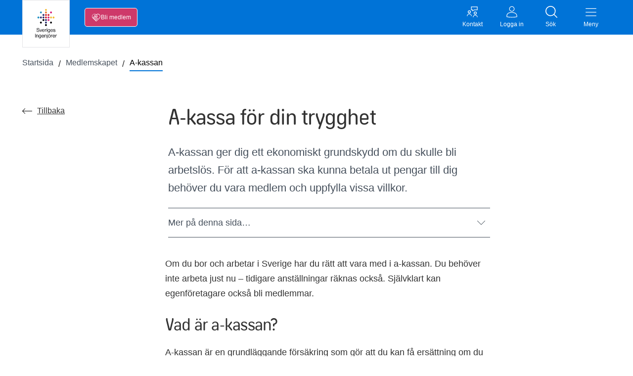

--- FILE ---
content_type: text/html; charset=utf-8
request_url: https://www.sverigesingenjorer.se/medlemskap/a-kassan/
body_size: 16297
content:




<!doctype html>
<html lang="sv">
<head>
    <meta charset="utf-8">
    <meta http-equiv="x-ua-compatible" content="ie=edge">
    <meta name="viewport" content="width=device-width, initial-scale=1, maximum-scale=5">


        <meta name="title" content="A-kassa f&#xF6;r din trygghet - Sveriges Ingenj&#xF6;rer">
        <meta name="description" content="A-kassan ger dig ekonomisk trygghet vid arbetsl&#xF6;shet genom att t&#xE4;cka inkomstbortfallet. H&#xE4;r hittar du information och svar p&#xE5; fr&#xE5;gor kring a-kassa.">
        <meta name="keywords" content="akassa, a-kassan, akassan, a kassa, a kassan">

        <meta property="og:url" content="https://www.sverigesingenjorer.se/medlemskap/a-kassan/" />
        <meta property="og:type" content="article" />
        <meta property="og:title" content="A-kassa f&#xF6;r din trygghet - Sveriges Ingenj&#xF6;rer" />
        <meta property="og:description"
              content="A-kassan ger dig ekonomisk trygghet vid arbetsl&#xF6;shet genom att t&#xE4;cka inkomstbortfallet. H&#xE4;r hittar du information och svar p&#xE5; fr&#xE5;gor kring a-kassa." />
        <meta property="og:image" content="" />
        <meta name="twitter:card"
              content="summary">
        <meta name="twitter:site" content="https://www.sverigesingenjorer.se/medlemskap/a-kassan/">
        <meta name="twitter:title" content="A-kassa f&#xF6;r din trygghet - Sveriges Ingenj&#xF6;rer">
        <meta name="twitter:description"
              content="A-kassan ger dig ekonomisk trygghet vid arbetsl&#xF6;shet genom att t&#xE4;cka inkomstbortfallet. H&#xE4;r hittar du information och svar p&#xE5; fr&#xE5;gor kring a-kassa.">

    <title>A-kassa f&#xF6;r din trygghet - Sveriges Ingenj&#xF6;rer</title>
    <link href="/Content/assets/toolkit/styles/toolkit.css?v=qNnYG66QQYtdwZSk1G8OgbfOG_WGrBIaqE71b_JF5VE"
          rel="stylesheet" />

    <link rel="apple-touch-icon" sizes="180x180" href="/Content/apple-touch-icon.png">
    <link rel="icon" type="image/png" sizes="32x32" href="/Content/favicon-32x32.png">
    <link rel="icon" type="image/png" sizes="16x16" href="/Content/favicon-16x16.png">

    <style>
        #epi-quickNavigator {
            left: 0 !important;
            top: auto !important;
            bottom: 0 !important;
            right: auto !important;
        }

            #epi-quickNavigator .epi-quickNavigator-dropdown {
                display: none !important;
            }

            #epi-quickNavigator span {
                margin: 6px 0 0 !important;
            }
    </style>

    <script data-cmp-vendor="s898" data-cmp-purpose="c54" class="cmplazyload" data-cmp-src="https://cdn.optimizely.com/js/4907667034996736.js"></script>



<!-- Matomo Tag Manager -->
<script>
var _mtm = window._mtm = window._mtm || [];
_mtm.push({'mtm.startTime': (new Date().getTime()), 'event': 'mtm.Start'});
var d=document, g=d.createElement('script'), s=d.getElementsByTagName('script')[0];
g.async=true; g.src='https://cdn.matomo.cloud/sverigesingenjorer.matomo.cloud/container_XXOlTmI0.js'; s.parentNode.insertBefore(g,s);
</script>
<!-- End Matomo Tag Manager --> 

<meta name="google-site-verification" content="ACYL5txsY4iHQXQB44sG-8H3OX5mNMaaV6j_mKae1nk" />
    <script>
!function(T,l,y){var S=T.location,k="script",D="instrumentationKey",C="ingestionendpoint",I="disableExceptionTracking",E="ai.device.",b="toLowerCase",w="crossOrigin",N="POST",e="appInsightsSDK",t=y.name||"appInsights";(y.name||T[e])&&(T[e]=t);var n=T[t]||function(d){var g=!1,f=!1,m={initialize:!0,queue:[],sv:"5",version:2,config:d};function v(e,t){var n={},a="Browser";return n[E+"id"]=a[b](),n[E+"type"]=a,n["ai.operation.name"]=S&&S.pathname||"_unknown_",n["ai.internal.sdkVersion"]="javascript:snippet_"+(m.sv||m.version),{time:function(){var e=new Date;function t(e){var t=""+e;return 1===t.length&&(t="0"+t),t}return e.getUTCFullYear()+"-"+t(1+e.getUTCMonth())+"-"+t(e.getUTCDate())+"T"+t(e.getUTCHours())+":"+t(e.getUTCMinutes())+":"+t(e.getUTCSeconds())+"."+((e.getUTCMilliseconds()/1e3).toFixed(3)+"").slice(2,5)+"Z"}(),iKey:e,name:"Microsoft.ApplicationInsights."+e.replace(/-/g,"")+"."+t,sampleRate:100,tags:n,data:{baseData:{ver:2}}}}var h=d.url||y.src;if(h){function a(e){var t,n,a,i,r,o,s,c,u,p,l;g=!0,m.queue=[],f||(f=!0,t=h,s=function(){var e={},t=d.connectionString;if(t)for(var n=t.split(";"),a=0;a<n.length;a++){var i=n[a].split("=");2===i.length&&(e[i[0][b]()]=i[1])}if(!e[C]){var r=e.endpointsuffix,o=r?e.location:null;e[C]="https://"+(o?o+".":"")+"dc."+(r||"services.visualstudio.com")}return e}(),c=s[D]||d[D]||"",u=s[C],p=u?u+"/v2/track":d.endpointUrl,(l=[]).push((n="SDK LOAD Failure: Failed to load Application Insights SDK script (See stack for details)",a=t,i=p,(o=(r=v(c,"Exception")).data).baseType="ExceptionData",o.baseData.exceptions=[{typeName:"SDKLoadFailed",message:n.replace(/\./g,"-"),hasFullStack:!1,stack:n+"\nSnippet failed to load ["+a+"] -- Telemetry is disabled\nHelp Link: https://go.microsoft.com/fwlink/?linkid=2128109\nHost: "+(S&&S.pathname||"_unknown_")+"\nEndpoint: "+i,parsedStack:[]}],r)),l.push(function(e,t,n,a){var i=v(c,"Message"),r=i.data;r.baseType="MessageData";var o=r.baseData;return o.message='AI (Internal): 99 message:"'+("SDK LOAD Failure: Failed to load Application Insights SDK script (See stack for details) ("+n+")").replace(/\"/g,"")+'"',o.properties={endpoint:a},i}(0,0,t,p)),function(e,t){if(JSON){var n=T.fetch;if(n&&!y.useXhr)n(t,{method:N,body:JSON.stringify(e),mode:"cors"});else if(XMLHttpRequest){var a=new XMLHttpRequest;a.open(N,t),a.setRequestHeader("Content-type","application/json"),a.send(JSON.stringify(e))}}}(l,p))}function i(e,t){f||setTimeout(function(){!t&&m.core||a()},500)}var e=function(){var n=l.createElement(k);n.src=h;var e=y[w];return!e&&""!==e||"undefined"==n[w]||(n[w]=e),n.onload=i,n.onerror=a,n.onreadystatechange=function(e,t){"loaded"!==n.readyState&&"complete"!==n.readyState||i(0,t)},n}();y.ld<0?l.getElementsByTagName("head")[0].appendChild(e):setTimeout(function(){l.getElementsByTagName(k)[0].parentNode.appendChild(e)},y.ld||0)}try{m.cookie=l.cookie}catch(p){}function t(e){for(;e.length;)!function(t){m[t]=function(){var e=arguments;g||m.queue.push(function(){m[t].apply(m,e)})}}(e.pop())}var n="track",r="TrackPage",o="TrackEvent";t([n+"Event",n+"PageView",n+"Exception",n+"Trace",n+"DependencyData",n+"Metric",n+"PageViewPerformance","start"+r,"stop"+r,"start"+o,"stop"+o,"addTelemetryInitializer","setAuthenticatedUserContext","clearAuthenticatedUserContext","flush"]),m.SeverityLevel={Verbose:0,Information:1,Warning:2,Error:3,Critical:4};var s=(d.extensionConfig||{}).ApplicationInsightsAnalytics||{};if(!0!==d[I]&&!0!==s[I]){var c="onerror";t(["_"+c]);var u=T[c];T[c]=function(e,t,n,a,i){var r=u&&u(e,t,n,a,i);return!0!==r&&m["_"+c]({message:e,url:t,lineNumber:n,columnNumber:a,error:i}),r},d.autoExceptionInstrumented=!0}return m}(y.cfg);function a(){y.onInit&&y.onInit(n)}(T[t]=n).queue&&0===n.queue.length?(n.queue.push(a),n.trackPageView({})):a()}(window,document,{src: "https://js.monitor.azure.com/scripts/b/ai.2.gbl.min.js", crossOrigin: "anonymous", cfg: {instrumentationKey: '422a7abb-c25a-4210-9669-a563f923355c', disableCookiesUsage: false }});
</script>

</head>


<body>
<!-- Consentmanager script -->

<script>if (!("gdprAppliesGlobally" in window)) { window.gdprAppliesGlobally = true } if (!("cmp_id" in window) || window.cmp_id < 1) { window.cmp_id = 0 } if (!("cmp_cdid" in window)) { window.cmp_cdid = "58583af201042" } if (!("cmp_params" in window)) { window.cmp_params = "" } if (!("cmp_host" in window)) { window.cmp_host = "d.delivery.consentmanager.net" } if (!("cmp_cdn" in window)) { window.cmp_cdn = "cdn.consentmanager.net" } if (!("cmp_proto" in window)) { window.cmp_proto = "https:" } if (!("cmp_codesrc" in window)) { window.cmp_codesrc = "1" } window.cmp_getsupportedLangs = function () { var b = ["DE", "EN", "FR", "IT", "NO", "DA", "FI", "ES", "PT", "RO", "BG", "ET", "EL", "GA", "HR", "LV", "LT", "MT", "NL", "PL", "SV", "SK", "SL", "CS", "HU", "RU", "SR", "ZH", "TR", "UK", "AR", "BS"]; if ("cmp_customlanguages" in window) { for (var a = 0; a < window.cmp_customlanguages.length; a++) { b.push(window.cmp_customlanguages[a].l.toUpperCase()) } } return b }; window.cmp_getRTLLangs = function () { var a = ["AR"]; if ("cmp_customlanguages" in window) { for (var b = 0; b < window.cmp_customlanguages.length; b++) { if ("r" in window.cmp_customlanguages[b] && window.cmp_customlanguages[b].r) { a.push(window.cmp_customlanguages[b].l) } } } return a }; window.cmp_getlang = function (j) { if (typeof (j) != "boolean") { j = true } if (j && typeof (cmp_getlang.usedlang) == "string" && cmp_getlang.usedlang !== "") { return cmp_getlang.usedlang } var g = window.cmp_getsupportedLangs(); var c = []; var f = location.hash; var e = location.search; var a = "languages" in navigator ? navigator.languages : []; if (f.indexOf("cmplang=") != -1) { c.push(f.substr(f.indexOf("cmplang=") + 8, 2).toUpperCase()) } else { if (e.indexOf("cmplang=") != -1) { c.push(e.substr(e.indexOf("cmplang=") + 8, 2).toUpperCase()) } else { if ("cmp_setlang" in window && window.cmp_setlang != "") { c.push(window.cmp_setlang.toUpperCase()) } else { if (a.length > 0) { for (var d = 0; d < a.length; d++) { c.push(a[d]) } } } } } if ("language" in navigator) { c.push(navigator.language) } if ("userLanguage" in navigator) { c.push(navigator.userLanguage) } var h = ""; for (var d = 0; d < c.length; d++) { var b = c[d].toUpperCase(); if (g.indexOf(b) != -1) { h = b; break } if (b.indexOf("-") != -1) { b = b.substr(0, 2) } if (g.indexOf(b) != -1) { h = b; break } } if (h == "" && typeof (cmp_getlang.defaultlang) == "string" && cmp_getlang.defaultlang !== "") { return cmp_getlang.defaultlang } else { if (h == "") { h = "EN" } } h = h.toUpperCase(); return h }; (function () { var y = document; var z = y.getElementsByTagName; var j = window; var r = ""; var b = "_en"; if ("cmp_getlang" in j) { r = j.cmp_getlang().toLowerCase(); if ("cmp_customlanguages" in j) { var g = j.cmp_customlanguages; for (var u = 0; u < g.length; u++) { if (g[u].l.toLowerCase() == r) { r = "en"; break } } } b = "_" + r } function A(e, D) { e += "="; var d = ""; var m = e.length; var i = location; var E = i.hash; var w = i.search; var s = E.indexOf(e); var C = w.indexOf(e); if (s != -1) { d = E.substring(s + m, 9999) } else { if (C != -1) { d = w.substring(C + m, 9999) } else { return D } } var B = d.indexOf("&"); if (B != -1) { d = d.substring(0, B) } return d } var n = ("cmp_proto" in j) ? j.cmp_proto : "https:"; if (n != "http:" && n != "https:") { n = "https:" } var h = ("cmp_ref" in j) ? j.cmp_ref : location.href; if (h.length > 300) { h = h.substring(0, 300) } var k = y.createElement("script"); k.setAttribute("data-cmp-ab", "1"); var c = A("cmpdesign", "cmp_design" in j ? j.cmp_design : ""); var f = A("cmpregulationkey", "cmp_regulationkey" in j ? j.cmp_regulationkey : ""); var v = A("cmpgppkey", "cmp_gppkey" in j ? j.cmp_gppkey : ""); var p = A("cmpatt", "cmp_att" in j ? j.cmp_att : ""); k.src = n + "//" + j.cmp_host + "/delivery/cmp.php?" + ("cmp_id" in j && j.cmp_id > 0 ? "id=" + j.cmp_id : "") + ("cmp_cdid" in j ? "&cdid=" + j.cmp_cdid : "") + "&h=" + encodeURIComponent(h) + (c != "" ? "&cmpdesign=" + encodeURIComponent(c) : "") + (f != "" ? "&cmpregulationkey=" + encodeURIComponent(f) : "") + (v != "" ? "&cmpgppkey=" + encodeURIComponent(v) : "") + (p != "" ? "&cmpatt=" + encodeURIComponent(p) : "") + ("cmp_params" in j ? "&" + j.cmp_params : "") + (y.cookie.length > 0 ? "&__cmpfcc=1" : "") + "&l=" + r.toLowerCase() + "&o=" + (new Date()).getTime(); k.type = "text/javascript"; k.async = true; if (y.currentScript && y.currentScript.parentElement) { y.currentScript.parentElement.appendChild(k) } else { if (y.body) { y.body.appendChild(k) } else { var q = ["body", "div", "span", "script", "head"]; for (var u = 0; u < q.length; u++) { var x = z(q[u]); if (x.length > 0) { x[0].appendChild(k); break } } } } var o = "js"; var t = A("cmpdebugunminimized", "cmpdebugunminimized" in j ? j.cmpdebugunminimized : 0) > 0 ? "" : ".min"; var a = A("cmpdebugcoverage", "cmp_debugcoverage" in j ? j.cmp_debugcoverage : ""); if (a == "1") { o = "instrumented"; t = "" } var k = y.createElement("script"); k.src = n + "//" + j.cmp_cdn + "/delivery/" + o + "/cmp" + b + t + ".js"; k.type = "text/javascript"; k.setAttribute("data-cmp-ab", "1"); k.async = true; if (y.currentScript && y.currentScript.parentElement) { y.currentScript.parentElement.appendChild(k) } else { if (y.body) { y.body.appendChild(k) } else { var x = z("body"); if (x.length == 0) { x = z("div") } if (x.length == 0) { x = z("span") } if (x.length == 0) { x = z("ins") } if (x.length == 0) { x = z("script") } if (x.length == 0) { x = z("head") } if (x.length > 0) { x[0].appendChild(k) } } } })(); window.cmp_addFrame = function (b) { if (!window.frames[b]) { if (document.body) { var a = document.createElement("iframe"); a.style.cssText = "display:none"; if ("cmp_cdn" in window && "cmp_ultrablocking" in window && window.cmp_ultrablocking > 0) { a.src = "//" + window.cmp_cdn + "/delivery/empty.html" } a.name = b; a.setAttribute("title", "Intentionally hidden, please ignore"); a.setAttribute("role", "none"); a.setAttribute("tabindex", "-1"); document.body.appendChild(a) } else { window.setTimeout(window.cmp_addFrame, 10, b) } } }; window.cmp_rc = function (c, b) { var j = document.cookie; var g = ""; var e = 0; var f = false; while (j != "" && e < 100) { e++; while (j.substr(0, 1) == " ") { j = j.substr(1, j.length) } var h = j.substring(0, j.indexOf("=")); if (j.indexOf(";") != -1) { var k = j.substring(j.indexOf("=") + 1, j.indexOf(";")) } else { var k = j.substr(j.indexOf("=") + 1, j.length) } if (c == h) { g = k; f = true } var d = j.indexOf(";") + 1; if (d == 0) { d = j.length } j = j.substring(d, j.length) } if (!f && typeof (b) == "string") { g = b } return (g) }; window.cmp_stub = function () { var a = arguments; __cmp.a = __cmp.a || []; if (!a.length) { return __cmp.a } else { if (a[0] === "ping") { if (a[1] === 2) { a[2]({ gdprApplies: gdprAppliesGlobally, cmpLoaded: false, cmpStatus: "stub", displayStatus: "hidden", apiVersion: "2.2", cmpId: 31 }, true) } else { a[2](false, true) } } else { if (a[0] === "getUSPData") { a[2]({ version: 1, uspString: window.cmp_rc("__cmpccpausps", "1---") }, true) } else { if (a[0] === "getTCData") { __cmp.a.push([].slice.apply(a)) } else { if (a[0] === "addEventListener" || a[0] === "removeEventListener") { __cmp.a.push([].slice.apply(a)) } else { if (a.length == 4 && a[3] === false) { a[2]({}, false) } else { __cmp.a.push([].slice.apply(a)) } } } } } } }; window.cmp_gpp_ping = function () { return { gppVersion: "1.1", cmpStatus: "stub", cmpDisplayStatus: "hidden", signalStatus: "not ready", supportedAPIs: ["5:tcfcav1", "7:usnat", "8:usca", "9:usva", "10:usco", "11:usut", "12:usct"], cmpId: 31, sectionList: [], applicableSections: [0], gppString: "", parsedSections: {} } }; window.cmp_gppstub = function () { var c = arguments; __gpp.q = __gpp.q || []; if (!c.length) { return __gpp.q } var h = c[0]; var g = c.length > 1 ? c[1] : null; var f = c.length > 2 ? c[2] : null; var a = null; var j = false; if (h === "ping") { a = window.cmp_gpp_ping(); j = true } else { if (h === "addEventListener") { __gpp.e = __gpp.e || []; if (!("lastId" in __gpp)) { __gpp.lastId = 0 } __gpp.lastId++; var d = __gpp.lastId; __gpp.e.push({ id: d, callback: g }); a = { eventName: "listenerRegistered", listenerId: d, data: true, pingData: window.cmp_gpp_ping() }; j = true } else { if (h === "removeEventListener") { __gpp.e = __gpp.e || []; a = false; for (var e = 0; e < __gpp.e.length; e++) { if (__gpp.e[e].id == f) { __gpp.e[e].splice(e, 1); a = true; break } } j = true } else { __gpp.q.push([].slice.apply(c)) } } } if (a !== null && typeof (g) === "function") { g(a, j) } }; window.cmp_msghandler = function (d) { var a = typeof d.data === "string"; try { var c = a ? JSON.parse(d.data) : d.data } catch (f) { var c = null } if (typeof (c) === "object" && c !== null && "__cmpCall" in c) { var b = c.__cmpCall; window.__cmp(b.command, b.parameter, function (h, g) { var e = { __cmpReturn: { returnValue: h, success: g, callId: b.callId } }; d.source.postMessage(a ? JSON.stringify(e) : e, "*") }) } if (typeof (c) === "object" && c !== null && "__uspapiCall" in c) { var b = c.__uspapiCall; window.__uspapi(b.command, b.version, function (h, g) { var e = { __uspapiReturn: { returnValue: h, success: g, callId: b.callId } }; d.source.postMessage(a ? JSON.stringify(e) : e, "*") }) } if (typeof (c) === "object" && c !== null && "__tcfapiCall" in c) { var b = c.__tcfapiCall; window.__tcfapi(b.command, b.version, function (h, g) { var e = { __tcfapiReturn: { returnValue: h, success: g, callId: b.callId } }; d.source.postMessage(a ? JSON.stringify(e) : e, "*") }, b.parameter) } if (typeof (c) === "object" && c !== null && "__gppCall" in c) { var b = c.__gppCall; window.__gpp(b.command, function (h, g) { var e = { __gppReturn: { returnValue: h, success: g, callId: b.callId } }; d.source.postMessage(a ? JSON.stringify(e) : e, "*") }, "parameter" in b ? b.parameter : null, "version" in b ? b.version : 1) } }; window.cmp_setStub = function (a) { if (!(a in window) || (typeof (window[a]) !== "function" && typeof (window[a]) !== "object" && (typeof (window[a]) === "undefined" || window[a] !== null))) { window[a] = window.cmp_stub; window[a].msgHandler = window.cmp_msghandler; window.addEventListener("message", window.cmp_msghandler, false) } }; window.cmp_setGppStub = function (a) { if (!(a in window) || (typeof (window[a]) !== "function" && typeof (window[a]) !== "object" && (typeof (window[a]) === "undefined" || window[a] !== null))) { window[a] = window.cmp_gppstub; window[a].msgHandler = window.cmp_msghandler; window.addEventListener("message", window.cmp_msghandler, false) } }; window.cmp_addFrame("__cmpLocator"); if (!("cmp_disableusp" in window) || !window.cmp_disableusp) { window.cmp_addFrame("__uspapiLocator") } if (!("cmp_disabletcf" in window) || !window.cmp_disabletcf) { window.cmp_addFrame("__tcfapiLocator") } if (!("cmp_disablegpp" in window) || !window.cmp_disablegpp) { window.cmp_addFrame("__gppLocator") } window.cmp_setStub("__cmp"); if (!("cmp_disabletcf" in window) || !window.cmp_disabletcf) { window.cmp_setStub("__tcfapi") } if (!("cmp_disableusp" in window) || !window.cmp_disableusp) { window.cmp_setStub("__uspapi") } if (!("cmp_disablegpp" in window) || !window.cmp_disablegpp) { window.cmp_setGppStub("__gpp") };</script>

<!-- End Consentmanager script -->    <div class="site-wrapper">



<header id="site-header" class="top-navigation-new">

    <div class="grid-container">
        <div class="grid-x">
            <div class="cell">
                <div class="top-navigation-new__wrapper">
                    <div class="large-4 column">
                        <a href="/" class="top-navigation__new-logo">
                            <img class="top-navigation-new__icon" src="/Content/assets/toolkit/icons/nylogo.svg" alt="Sveriges Ingenjörer">
                        </a>
                        <a href="/" class="top-navigation__new-logo--sticky">
                            <img class="top-navigation-new__icon--sticky" src="/Content/assets/toolkit/icons/favicon-mono.svg" alt="Sveriges Ingenjörer">
                        </a>

                            <a href="/ansokan/" class="top-navigation-new__cta show-for-medium">
                                <svg class="svg-membership-dims top-navigation-new__my-pages-icon" focusable="false">
                                    <use xlink:href="/Content/assets/toolkit/sprite/symbol/svg/sprite.symbol.svg#membership"></use>
                                </svg>
                                <span>Bli medlem</span>
                            </a>
                    </div>
            
                    <div class="large-4 column column__flex-end">

                        <a href="/hjalp-kontakt/kontakta-oss/" class="top-navigation-new__wrapper--link ">
                            <div class="link-wrapper">
                                <svg class="svg-advisery-dims top-navigation-new__my-pages-icon" focusable="false">
                                    <use xlink:href="/Content/assets/toolkit/sprite/symbol/svg/sprite.symbol.svg#advisery"></use>
                                </svg>
                            </div>

                            <span>Kontakt</span>
                        </a>

                        <a href="/login/ "
                        class="top-navigation-new__wrapper--link
                                    
                                    ">
                            <div class="link-wrapper ">
                                <svg class="svg-trustee-dims top-navigation-new__my-pages-icon" focusable="false">
                                    <use xlink:href="/Content/assets/toolkit/sprite/symbol/svg/sprite.symbol.svg#trustee"></use>
                                </svg>
                            </div>

                            <span>Logga in</span>
                        </a>

                        <a href="#" id="searchToggle"
                        class="top-navigation-new__toggle top-navigation--searchtoggle top-navigation-new__wrapper--link">
                            <div class="top-navigation-new__wrapper--link__open">
                                <div class="link-wrapper">
                                    <svg class="svg-magnifying-glass-dims" focusable="false">
                                        <use xlink:href="/Content/assets/toolkit/sprite/symbol/svg/sprite.symbol.svg#magnifying-glass"></use>
                                    </svg>
                                </div>
                                <span>Sök</span>
                            </div>
                            <div class="top-navigation-new__wrapper--link__close">
                                <div class="link-wrapper">
                                    <svg class="svg-close-dims" focusable="false">
                                        <use xlink:href="/Content/assets/toolkit/sprite/symbol/svg/sprite.symbol.svg#close"></use>
                                    </svg>
                                </div>
                                <span>Stäng</span>
                            </div>
                        </a>


                        <a href="#" class="top-navigation-new__toggle top-navigation-new__wrapper--link" data-toggle-target="menu">
                            <div class="top-navigation-new__wrapper--link__open">
                                <div class="link-wrapper">
                                    <svg class="svg-menu-dims" focusable="false">
                                        <use xlink:href="/Content/assets/toolkit/sprite/symbol/svg/sprite.symbol.svg#menu"></use>
                                    </svg>
                                </div>

                                <span>Meny</span>
                            </div>
                            <div class="top-navigation-new__wrapper--link__close">
                                <div class="link-wrapper">
                                    <svg class="svg-close-dims" focusable="false">
                                        <use xlink:href="/Content/assets/toolkit/sprite/symbol/svg/sprite.symbol.svg#close"></use>
                                    </svg>
                                </div>

                                <span>Stäng</span>
                            </div>
                        </a>
                    </div>
                </div>
            </div>
        </div>

        <div id="menu" class="nav-modal menu-modal-new menu-modal-new--right hide">
            <ul class="top-navigation-new__items">

                        <li class="top-navigation-new__item ">
                            <div class="top-navigation-new__top-item nav-item">

                                <a href="/medlemskap/" class="top-navigation-new__top-item__link ">
                                    Medlemskapet
                                </a>

                                <button class="sublevel-toggle">
                                    <svg class="svg-down-dims plus" focusable="false">
                                        <use xlink:href="/Content/assets/toolkit/sprite/symbol/svg/sprite.symbol.svg#down"></use>
                                    </svg>
                                </button>
                            </div>

                            <ul class="top-navigation-new__sub-items">
                                    <li class="top-navigation-new__sub-item nav-item">
                                        <a href="/medlemskap/vem-kan-bli-medlem/" class="">Vem kan bli medlem?</a>
                                    </li>
                                    <li class="top-navigation-new__sub-item nav-item">
                                        <a href="/medlemskap/inkomstforsakringen/" class="">Inkomstf&#xF6;rs&#xE4;kring</a>
                                    </li>
                                    <li class="top-navigation-new__sub-item nav-item">
                                        <a href="/medlemskap/radgivning-och-forhandling/" class="">R&#xE5;dgivning och f&#xF6;rhandling</a>
                                    </li>
                                    <li class="top-navigation-new__sub-item nav-item">
                                        <a href="/medlemskap/ny-teknik/" class="">Ny Teknik</a>
                                    </li>
                                    <li class="top-navigation-new__sub-item nav-item">
                                        <a href="/medlemskap/forsakringar/" class="">F&#xF6;rs&#xE4;kringar</a>
                                    </li>
                                    <li class="top-navigation-new__sub-item nav-item">
                                        <a href="/medlemskap/bolan-och-medlemslan/" class="">Bol&#xE5;n och medlemsl&#xE5;n</a>
                                    </li>
                                    <li class="top-navigation-new__sub-item nav-item">
                                        <a href="/medlemskap/formaner/" class="">Fler f&#xF6;rm&#xE5;ner</a>
                                    </li>
                            </ul>
                        </li>
                        <li class="top-navigation-new__item ">
                            <div class="top-navigation-new__top-item nav-item">

                                <a href="/lon/" class="top-navigation-new__top-item__link ">
                                    L&#xF6;n
                                </a>

                                <button class="sublevel-toggle">
                                    <svg class="svg-down-dims plus" focusable="false">
                                        <use xlink:href="/Content/assets/toolkit/sprite/symbol/svg/sprite.symbol.svg#down"></use>
                                    </svg>
                                </button>
                            </div>

                            <ul class="top-navigation-new__sub-items">
                                    <li class="top-navigation-new__sub-item nav-item">
                                        <a href="/lon/forhandla-din-lon/" class="">F&#xF6;rhandla din l&#xF6;n</a>
                                    </li>
                                    <li class="top-navigation-new__sub-item nav-item">
                                        <a href="/lon/lonestatistik/" class="">L&#xF6;nestatistik</a>
                                    </li>
                                    <li class="top-navigation-new__sub-item nav-item">
                                        <a href="/lon/civilingenjor-lon/" class="">Civilingenj&#xF6;r &#x2013; l&#xF6;n</a>
                                    </li>
                            </ul>
                        </li>
                        <li class="top-navigation-new__item nav-item ">
                            <a href="/kollektivavtal/" class="">Kollektivavtal &amp; svenska modellen</a>
                        </li>
                        <li class="top-navigation-new__item nav-item ">
                            <a href="/lagar-regler/" class="">Lagar &amp; regler</a>
                        </li>
                        <li class="top-navigation-new__item nav-item ">
                            <a href="/pension/" class="">Pension</a>
                        </li>
                        <li class="top-navigation-new__item nav-item ">
                            <a href="/arbetsmiljo/" class="">Arbetsmilj&#xF6;</a>
                        </li>
                        <li class="top-navigation-new__item nav-item ">
                            <a href="/kalendarium/" class="">Kalendarium - aktuella event</a>
                        </li>
                        <li class="top-navigation-new__item nav-item ">
                            <a href="/play/" class="">V&#xE5;r playkanal - webbinarier &amp; poddavsnitt</a>
                        </li>
                        <li class="top-navigation-new__item ">
                            <div class="top-navigation-new__top-item nav-item">

                                <a href="/din-situation/" class="top-navigation-new__top-item__link ">
                                    Din situation
                                </a>

                                <button class="sublevel-toggle">
                                    <svg class="svg-down-dims plus" focusable="false">
                                        <use xlink:href="/Content/assets/toolkit/sprite/symbol/svg/sprite.symbol.svg#down"></use>
                                    </svg>
                                </button>
                            </div>

                            <ul class="top-navigation-new__sub-items">
                                    <li class="top-navigation-new__sub-item nav-item">
                                        <a href="/din-situation/nytt-jobb/" class="">Nytt jobb</a>
                                    </li>
                                    <li class="top-navigation-new__sub-item nav-item">
                                        <a href="/din-situation/varsel-eller-uppsagning/" class="">Varsel, upps&#xE4;gning &amp; utk&#xF6;p</a>
                                    </li>
                                    <li class="top-navigation-new__sub-item nav-item">
                                        <a href="/din-situation/karriar-utveckling/" class="">Karri&#xE4;r &amp; utveckling</a>
                                    </li>
                                    <li class="top-navigation-new__sub-item nav-item">
                                        <a href="/din-situation/pluggar-till-ingenjor/" class="">Pluggar till ingenj&#xF6;r</a>
                                    </li>
                                    <li class="top-navigation-new__sub-item nav-item">
                                        <a href="/din-situation/problem-pa-jobbet/" class="">Problem p&#xE5; jobbet</a>
                                    </li>
                                    <li class="top-navigation-new__sub-item nav-item">
                                        <a href="/din-situation/lon/" class="">Fr&#xE5;gor om l&#xF6;n</a>
                                    </li>
                                    <li class="top-navigation-new__sub-item nav-item">
                                        <a href="/din-situation/pension/" class="">Inf&#xF6;r pension</a>
                                    </li>
                                    <li class="top-navigation-new__sub-item nav-item">
                                        <a href="/din-situation/paverka-engagera/" class="">Engagera dig fackligt p&#xE5; jobbet</a>
                                    </li>
                            </ul>
                        </li>
                        <li class="top-navigation-new__item ">
                            <div class="top-navigation-new__top-item nav-item">

                                <a href="/opinion-och-press/" class="top-navigation-new__top-item__link ">
                                    Opinion, nyheter och press
                                </a>

                                <button class="sublevel-toggle">
                                    <svg class="svg-down-dims plus" focusable="false">
                                        <use xlink:href="/Content/assets/toolkit/sprite/symbol/svg/sprite.symbol.svg#down"></use>
                                    </svg>
                                </button>
                            </div>

                            <ul class="top-navigation-new__sub-items">
                                    <li class="top-navigation-new__sub-item nav-item">
                                        <a href="/opinion-och-press/nyheter/" class="">Nyhetsfl&#xF6;de</a>
                                    </li>
                                    <li class="top-navigation-new__sub-item nav-item">
                                        <a href="/opinion-och-press/pressmeddelanden/" class="">Pressmeddelanden</a>
                                    </li>
                            </ul>
                        </li>
                        <li class="top-navigation-new__item ">
                            <div class="top-navigation-new__top-item nav-item">

                                <a href="/om-forbundet/" class="top-navigation-new__top-item__link ">
                                    Om f&#xF6;rbundet
                                </a>

                                <button class="sublevel-toggle">
                                    <svg class="svg-down-dims plus" focusable="false">
                                        <use xlink:href="/Content/assets/toolkit/sprite/symbol/svg/sprite.symbol.svg#down"></use>
                                    </svg>
                                </button>
                            </div>

                            <ul class="top-navigation-new__sub-items">
                                    <li class="top-navigation-new__sub-item nav-item">
                                        <a href="/om-forbundet/organisation/" class="">Organisation och verksamhet</a>
                                    </li>
                                    <li class="top-navigation-new__sub-item nav-item">
                                        <a href="/om-forbundet/medlemsinflytande/" class="">Medlemsinflytande</a>
                                    </li>
                                    <li class="top-navigation-new__sub-item nav-item">
                                        <a href="/om-forbundet/jobba-hos-oss/" class="">Jobba hos oss</a>
                                    </li>
                                    <li class="top-navigation-new__sub-item nav-item">
                                        <a href="/om-forbundet/priser-och-utmarkelser/" class="">Priser och utm&#xE4;rkelser</a>
                                    </li>
                            </ul>
                        </li>
                        <li class="top-navigation-new__item ">
                            <div class="top-navigation-new__top-item nav-item">

                                <a href="/fortroendevald/" class="top-navigation-new__top-item__link ">
                                    F&#xF6;rtroendevald
                                </a>

                                <button class="sublevel-toggle">
                                    <svg class="svg-down-dims plus" focusable="false">
                                        <use xlink:href="/Content/assets/toolkit/sprite/symbol/svg/sprite.symbol.svg#down"></use>
                                    </svg>
                                </button>
                            </div>

                            <ul class="top-navigation-new__sub-items">
                                    <li class="top-navigation-new__sub-item nav-item">
                                        <a href="/fortroendevald/facklig-utbildning/" class="">Facklig utbildning</a>
                                    </li>
                                    <li class="top-navigation-new__sub-item nav-item">
                                        <a href="/fortroendevald/fackligt-uppdrag/" class="">Fackligt uppdrag</a>
                                    </li>
                                    <li class="top-navigation-new__sub-item nav-item">
                                        <a href="/fortroendevald/synas-bjuda-in/" class="">Synas &amp; bjuda in</a>
                                    </li>
                                    <li class="top-navigation-new__sub-item nav-item">
                                        <a href="/fortroendevald/lag-avtal-paverkan/" class="">Lag, avtal &amp; p&#xE5;verkan</a>
                                    </li>
                                    <li class="top-navigation-new__sub-item nav-item">
                                        <a href="/fortroendevald/lon-och-loneprocess/" class="">L&#xF6;n &amp; l&#xF6;neprocess</a>
                                    </li>
                            </ul>
                        </li>
                        <li class="top-navigation-new__item ">
                            <div class="top-navigation-new__top-item nav-item">

                                <a href="/hjalp-kontakt/" class="top-navigation-new__top-item__link ">
                                    Kontakt &amp; hj&#xE4;lp
                                </a>

                                <button class="sublevel-toggle">
                                    <svg class="svg-down-dims plus" focusable="false">
                                        <use xlink:href="/Content/assets/toolkit/sprite/symbol/svg/sprite.symbol.svg#down"></use>
                                    </svg>
                                </button>
                            </div>

                            <ul class="top-navigation-new__sub-items">
                                    <li class="top-navigation-new__sub-item nav-item">
                                        <a href="/hjalp-kontakt/kontakta-oss/" class="">Kontakta oss</a>
                                    </li>
                                    <li class="top-navigation-new__sub-item nav-item">
                                        <a href="/hjalp-kontakt/blanketter/" class="">Blanketter</a>
                                    </li>
                                    <li class="top-navigation-new__sub-item nav-item">
                                        <a href="/hjalp-kontakt/kontakta-medlemsservice/" class="">Kontakta medlemsservice</a>
                                    </li>
                                    <li class="top-navigation-new__sub-item nav-item">
                                        <a href="/hjalp-kontakt/Payment_method/" class="">Membership fees and how to pay them</a>
                                    </li>
                                    <li class="top-navigation-new__sub-item nav-item">
                                        <a href="/hjalp-kontakt/betalsatt/" class="">Betals&#xE4;tt och medlemsavgift</a>
                                    </li>
                                    <li class="top-navigation-new__sub-item nav-item">
                                        <a href="/hjalp-kontakt/fragor-och-svar-om-medlemskapet/" class="">FAQ om medlemskapet</a>
                                    </li>
                            </ul>
                        </li>

                <li class="top-navigation-new__item top-navigation-new__footer nav-item">
                    <a href="/in-english/">
                        <svg class="svg-icon-language-en-dims top-navigation-new__my-pages-icon" focusable="false">
                            <use xlink:href="/Content/assets/toolkit/sprite/symbol/svg/sprite.symbol.svg#icon-language-en"></use>
                        </svg>
                        In English
                    </a>
                </li>
            </ul>
        </div>
    </div>


    

<form action="/sokresultat/" method="GET">
    <fieldset class="search-bar fieldset-new hide">
        <div class="search-bar__wrapper">
            <label class="fieldset__label">S&#xF6;k p&#xE5; hela webbplatsen</label>

            <div class="search-bar__wrapper--inner">
                <input autocomplete="off" name="q" type="search" class="field__element" placeholder="Sök" autofocus>

                <button type="reset" class="search-bar__reset hide">
                    <span class="search-bar__reset--text">
                        Rensa
                    </span>
                    <svg class="svg-close-dims" focusable="false">
                        <use xlink:href="/Content/assets/toolkit/sprite/symbol/svg/sprite.symbol.svg#close"></use>
                    </svg>
                </button>

                <button disabled type="submit" class="button button--grey search-bar__submit">
                    <span class="search-bar__submit--text">
                        Sök
                    </span>

                    <svg class="svg-magnifying-glass-dims" focusable="false">
                        <use xlink:href="/Content/assets/toolkit/sprite/symbol/svg/sprite.symbol.svg#magnifying-glass"></use>
                    </svg>
                </button>

                <ul class="search-bar__suggestions"></ul>
            </div>
        </div>
    </fieldset>
</form>
</header>

            <a href="/ansokan/" class="top-navigation-new__cta show-for-small-only">
                <svg class="svg-membership-dims top-navigation-new__my-pages-icon" focusable="false">
                    <use xlink:href="/Content/assets/toolkit/sprite/symbol/svg/sprite.symbol.svg#membership"></use>
                </svg>
                <span>Bli medlem</span>
            </a>

<div class="top-navigation-new__print-image">
    <img class="top-navigation-new__icon" src="/Content/assets/toolkit/icons/nylogo.svg" alt="Sveriges Ingenjörer">
</div>


<div class="" >
</div>
        
<script type="application/ld+json">
    {
      "@context": "https://schema.org",
      "@type": "Organization",
      "url": "https://www.sverigesingenjorer.se",
      "name": "Sveriges Ingenjörer",
      "address": {
        "@type": "PostalAddress",
        "streetAddress": "Oxtorgsgatan 9-11",
        "addressLocality": "Stockholm",
        "addressCountry": "SV"
        }
    }
</script>







    <div class="section breadcrumbs  new-header-padding">
        <div class="grid-container">
            <div class="grid-x">
                <div class="cell">
                    <ul class="breadcrumbs__items" itemscope itemtype="https://schema.org/BreadcrumbList">

                            <li class="breadcrumbs__item" itemprop="itemListElement" itemscope itemtype="https://schema.org/ListItem">
                                <a class="breadcrumbs__link " href="/" itemprop="item">
                                    <span itemprop="name">Startsida</span>
                                </a>
                                <meta itemprop="position" content="1" />
                            </li>
                            <li class="breadcrumbs__item" itemprop="itemListElement" itemscope itemtype="https://schema.org/ListItem">
                                <a class="breadcrumbs__link " href="/medlemskap/" itemprop="item">
                                    <span itemprop="name">Medlemskapet</span>
                                </a>
                                <meta itemprop="position" content="2" />
                            </li>
                            <li class="breadcrumbs__item" itemprop="itemListElement" itemscope itemtype="https://schema.org/ListItem">
                                <a class="breadcrumbs__link  breadcrumbs__link--active" href="/medlemskap/a-kassan/" itemprop="item">
                                    <span itemprop="name">A-kassan</span>
                                </a>
                                <meta itemprop="position" content="3" />
                            </li>

                    </ul>
                </div>
            </div>
        </div>
    </div>


<div class="section long-read">
    <div class="grid-container">
        <div class="grid-x grid-margin-x">
            


<div class="large-2 cell show-for-large hide-for-print">
    <a href="/medlemskap/" class="back">
        <div class="icon-label icon-label--black long-read__icon">
            <svg class="svg-arrow-left-dims icon-label__icon" focusable="false">
                <use xlink:href="/Content/assets/toolkit/sprite/symbol/svg/sprite.symbol.svg#arrow-left"></use>
            </svg>
            Tillbaka
        </div>
    </a>
</div>

            <div class="large-10 small-12 cell">
                <div class="grid-x">

                    <div class="large-12 small-12">
                        <div class="grid-x">

                            <div class="large-12 cell">
                                <div class="grid-x">
                                    <div class="medium-10 large-8 large-offset-1 medium-offset-1 cell">
                                        




    <h1 class="heading heading--1" >A-kassa f&#xF6;r din trygghet</h1>
    <div class="preamble">
        
<p>A-kassan ger dig ett ekonomiskt grundskydd om du skulle bli arbetsl&ouml;s. F&ouml;r att a-kassan ska kunna betala ut pengar till dig beh&ouml;ver du vara medlem och uppfylla vissa villkor.</p>
    </div>



                                        <div class="cell large-10 hide-for-print">
                                            
        <div class="long-read__toggle-wrapper">
            <button class="long-read__toggle" type="button">
                Mer p&#xE5; denna sida&#x2026;
                <svg class="svg-down-dims long-read__icon" focusable="false">
                    <use xlink:href="/Content/assets/toolkit/sprite/symbol/svg/sprite.symbol.svg#down"></use>
                </svg>
            </button>
            <ul class="long-read__links">
                        <li class="long-read__link">
                            <a href="#79657">
                                Vad &#xE4;r a-kassan?
                                <svg class="svg-arrow-right-dims" focusable="false">
                                    <use xlink:href="/Content/assets/toolkit/sprite/symbol/svg/sprite.symbol.svg#arrow-right"></use>
                                </svg>
                            </a>
                        </li>
                        <li class="long-read__link">
                            <a href="#79658">
                                Nya regler f&#xF6;r a-kassan
                                <svg class="svg-arrow-right-dims" focusable="false">
                                    <use xlink:href="/Content/assets/toolkit/sprite/symbol/svg/sprite.symbol.svg#arrow-right"></use>
                                </svg>
                            </a>
                        </li>
                        <li class="long-read__link">
                            <a href="#46720">
                                Vanliga fr&#xE5;gor och svar om a-kassan
                                <svg class="svg-arrow-right-dims" focusable="false">
                                    <use xlink:href="/Content/assets/toolkit/sprite/symbol/svg/sprite.symbol.svg#arrow-right"></use>
                                </svg>
                            </a>
                        </li>
            </ul>
        </div>

                                        </div>
                                    </div>
                                </div>
                            </div>

                            <div class="medium-10 large-10 cell">
                                




                                
<div class="" >


    <div id="3254" class="text" data-magellan-target="3254">
        <div class="grid-x grid-margin-x">
            <div class="medium-10 large-10 large-offset-1 medium-offset-1 cell">

<p>Om du bor och arbetar i Sverige har du r&auml;tt att vara med i a-kassan. Du beh&ouml;ver inte arbeta just nu &ndash; tidigare anst&auml;llningar r&auml;knas ocks&aring;. Sj&auml;lvklart kan egenf&ouml;retagare ocks&aring; bli medlemmar.</p>            </div>
        </div>
    </div>


    <div id="79657" class="text" data-magellan-target="79657">
        <div class="grid-x grid-margin-x">
            <div class="medium-10 large-10 large-offset-1 medium-offset-1 cell">
                    <h2  class="heading heading--2">Vad &#xE4;r a-kassan?</h2>

<p>A-kassan &auml;r en grundl&auml;ggande f&ouml;rs&auml;kring som g&ouml;r att du kan f&aring; ers&auml;ttning om du blir arbetsl&ouml;s. Det finns flera a-kassor, men Akademikernas a-kassa &auml;r den som Sveriges ingenj&ouml;rers medlemmar kan vara med i.</p>
<p><a href="https://www.akademikernasakassa.se/medlemskapet/om-medlemskapet" target="_blank" rel="noopener">Om medlemskapet i Akademikernas a-kassa</a></p>
<h3 class="p1">Extra trygghet med inkomstf&ouml;rs&auml;kring</h3>
<p class="p1">Som yrkesverksam medlem i Sveriges ingenj&ouml;rer ing&aring;r en inkomstf&ouml;rs&auml;kring i medlemsavgiften som kan komplettera Akademikernas a-kassa.</p>
<p class="p1">Med inkomstf&ouml;rs&auml;kringen kan du f&aring; upp till 80 procent av din m&aring;nadsl&ouml;n om du blir ofrivilligt arbetsl&ouml;s.</p>
<p><a href="/medlemskap/inkomstforsakringen/">S&aring; fungerar inkomstf&ouml;rs&auml;kringen</a></p>            </div>
        </div>
    </div>


    <div id="79658" class="text" data-magellan-target="79658">
        <div class="grid-x grid-margin-x">
            <div class="medium-10 large-10 large-offset-1 medium-offset-1 cell">
                    <h2  class="heading heading--2">Nya regler f&#xF6;r a-kassan</h2>

<p>Den 1 oktober 2025 &auml;ndrades reglerna f&ouml;r a-kassan.</p>
<p>Det h&auml;r &auml;r de st&ouml;rsta f&ouml;r&auml;ndringarna:</p>
<ol>
<li>Din r&auml;tt till ers&auml;ttning beror p&aring; hur mycket du har tj&auml;nat &ndash; inte hur l&aring;ng tid du har jobbat.&nbsp;</li>
<li>Hur stor ers&auml;ttningen blir beror p&aring; hur l&auml;nge du varit medlem i a-kassan.</li>
<li>Hur m&aring;nga ers&auml;ttningsdagar du kan f&aring; beror p&aring; hur m&aring;nga m&aring;nader du haft inkomst.</li>
</ol>
<p>T&auml;nk p&aring; att de nya reglerna g&auml;ller om du f&aring;tt ett beslut fr&aring;n a-kassan den 1 oktober 2025 eller senare.</p>
<p>Om du f&aring;tt ett beslut f&ouml;re den 1 oktober 2025 g&auml;ller de gamla reglerna f&ouml;r a-kassan.</p>
<p><a href="https://www.akademikernasakassa.se/ersattningen/regler-och-villkor/inkomstvillkor" target="_blank" rel="noopener">Nya reglerna hos Akademikernas a-kassa</a></p>
<p><a href="https://www.akademikernasakassa.se/gamla-ersattningen/regler-och-villkor" target="_blank" rel="noopener">&Auml;ldre reglerna hos Akademikernas a-kassa</a></p>
<p>&nbsp;</p>            </div>
        </div>
    </div>


<div id="46720" data-magellan-target="46720">
        <div style="padding-top:0;" class="section faq  ">
            <div class="">
                <div class="grid-x grid-margin-x">
                    <div class="medium-10 large-10 large-offset-1 medium-offset-1 cell">
                            <div class="header-with-label ">
                                <label class="uppercase"></label>
                                <h2 class="heading heading--2">
                                    Fr&#xE5;gor och svar om a-kassan
                                </h2>
                            </div>


                        <div class="faq__items">
                                    <div class="faq__item" data-faq-type="">
                                        <button class="faq__toggle" type="button" style="">
                                            <div class="faq__toggle--inner">
                                                    <h3 class="heading--4">Hur vet jag om jag &#xE4;r med i a-kassan?</h3>
                                                <svg style="flex-shrink:0; margin:10px;" class="svg-pluss-dims expander__icon expander__icon--closed" focusable="false">
                                                    <use xlink:href="/Content/assets/toolkit/sprite/symbol/svg/sprite.symbol.svg#pluss"></use>
                                                </svg>
                                                <svg style="flex-shrink: 0; margin: 10px;" class="svg-icon-add-minus-dims expander__icon expander__icon--opened" focusable="false">
                                                    <use xlink:href="/Content/assets/toolkit/sprite/symbol/svg/sprite.symbol.svg#icon-add-minus"></use>
                                                </svg>
                                            </div>
                                        </button>

                                        <div class="faq__toggleable">
                                            <div class="faq__body"><p>Om du betalar avgiften till a-kassan via oss ser du det p&aring; <a title="Logga in" href="/link/51d5420559d34e75bdacb56afc26e501.aspx" target="_blank" rel="noopener">Mina uppgifter</a> n&auml;r du loggar in. Du hittar information om a-kassa under A-kassa &amp; inkomstf&ouml;rs&auml;kring.</p>
<p>Om du betalar avgiften direkt till Akademikernas a-kassa kan du kontrollera ditt medlemskap i a-kassan genom att logga in p&aring; <a title="akademikernasakassa.se" href="https://www.akademikernasakassa.se/" target="_blank" rel="noopener">akademikernasakassa.se</a></p></div>
                                        </div>
                                    </div>
                                    <div class="faq__item" data-faq-type="">
                                        <button class="faq__toggle" type="button" style="">
                                            <div class="faq__toggle--inner">
                                                    <h3 class="heading--4">Hur g&#xE5;r jag med i a-kassan?</h3>
                                                <svg style="flex-shrink:0; margin:10px;" class="svg-pluss-dims expander__icon expander__icon--closed" focusable="false">
                                                    <use xlink:href="/Content/assets/toolkit/sprite/symbol/svg/sprite.symbol.svg#pluss"></use>
                                                </svg>
                                                <svg style="flex-shrink: 0; margin: 10px;" class="svg-icon-add-minus-dims expander__icon expander__icon--opened" focusable="false">
                                                    <use xlink:href="/Content/assets/toolkit/sprite/symbol/svg/sprite.symbol.svg#icon-add-minus"></use>
                                                </svg>
                                            </div>
                                        </button>

                                        <div class="faq__toggleable">
                                            <div class="faq__body"><p>F&ouml;r att bli medlem i Akademikernas a-kassa m&aring;ste du fylla i en ans&ouml;kan. Den finns p&aring; <a title="akademikernasakassa.se" href="https://www.akademikernasakassa.se/" target="_blank" rel="noopener">akademikernasakassa.se</a>.</p></div>
                                        </div>
                                    </div>
                                    <div class="faq__item" data-faq-type="">
                                        <button class="faq__toggle" type="button" style="">
                                            <div class="faq__toggle--inner">
                                                    <h3 class="heading--4">Hur g&#xF6;r jag f&#xF6;r att byta till Akademikernas a-kassa n&#xE4;r jag byter f&#xF6;rbund till Sveriges Ingenj&#xF6;rer?</h3>
                                                <svg style="flex-shrink:0; margin:10px;" class="svg-pluss-dims expander__icon expander__icon--closed" focusable="false">
                                                    <use xlink:href="/Content/assets/toolkit/sprite/symbol/svg/sprite.symbol.svg#pluss"></use>
                                                </svg>
                                                <svg style="flex-shrink: 0; margin: 10px;" class="svg-icon-add-minus-dims expander__icon expander__icon--opened" focusable="false">
                                                    <use xlink:href="/Content/assets/toolkit/sprite/symbol/svg/sprite.symbol.svg#icon-add-minus"></use>
                                                </svg>
                                            </div>
                                        </button>

                                        <div class="faq__toggleable">
                                            <div class="faq__body"><p>Du kan bara vara medlem i en a-kassa i taget. Byter du a-kassa f&aring;r du tillgodor&auml;kna dig tidigare medlemstid om det inte blir n&aring;got glapp mellan medlemskapen.</p>
<h4>G&ouml;r s&aring; h&auml;r f&ouml;r<strong> att undvika glapp:</strong></h4>
<ol>
<li>Akademikernas a-kassa kan hj&auml;lpa dig med byte av a-kassa. Du hittar all info p&aring; deras webbplats <a title="Byt a-kassa via akademikernasakassa.se" href="https://www.akademikernasakassa.se/bli-medlem/" target="_blank" rel="noopener">akademikernasakassa.se.</a></li>
<li>I din ans&ouml;kan till Akademikernas a-kassa kan du v&auml;lja att betala a-kassan tillsammans med f&ouml;rbundsavgift. D&aring; f&aring;r vi meddelande om att du &auml;r medlem i a-kassan.</li>
</ol>
<p>F&ouml;r dig som &auml;r medlem i Sveriges Ingenj&ouml;rer och ocks&aring; &auml;r med i Akademikernas a-kassa ing&aring;r inkomstf&ouml;rs&auml;kring i medlemskapet. Du som redan har en inkomstf&ouml;rs&auml;kring i ett annat f&ouml;rbund kan som regel tillgodor&auml;kna dig den medlemstiden till v&aring;r inkomstf&ouml;rs&auml;kring.</p>
<p>Kontakta Akademikernas Inkomstf&ouml;rs&auml;kring f&ouml;r mer information p&aring; 0770-78 20 50 eller <a href="mailto:kundservice@inkomstforsakring.com" target="_blank" rel="noopener">kundservice@inkomstforsakring.com</a>.</p></div>
                                        </div>
                                    </div>
                                    <div class="faq__item" data-faq-type="">
                                        <button class="faq__toggle" type="button" style="">
                                            <div class="faq__toggle--inner">
                                                    <h3 class="heading--4">M&#xE5;ste jag vara medlem i a-kassan?</h3>
                                                <svg style="flex-shrink:0; margin:10px;" class="svg-pluss-dims expander__icon expander__icon--closed" focusable="false">
                                                    <use xlink:href="/Content/assets/toolkit/sprite/symbol/svg/sprite.symbol.svg#pluss"></use>
                                                </svg>
                                                <svg style="flex-shrink: 0; margin: 10px;" class="svg-icon-add-minus-dims expander__icon expander__icon--opened" focusable="false">
                                                    <use xlink:href="/Content/assets/toolkit/sprite/symbol/svg/sprite.symbol.svg#icon-add-minus"></use>
                                                </svg>
                                            </div>
                                        </button>

                                        <div class="faq__toggleable">
                                            <div class="faq__body"><p>Nej, du kan v&auml;lja att st&aring; utanf&ouml;r Akademikernas a-kassa och enbart vara medlem i f&ouml;rbundet. D&aring; omfattas du inte av inkomstf&ouml;rs&auml;kringen.</p></div>
                                        </div>
                                    </div>
                                    <div class="faq__item" data-faq-type="Medlemsservice">
                                        <button class="faq__toggle" type="button" style="">
                                            <div class="faq__toggle--inner">
                                                    <h3 class="heading--4">Jag har f&#xE5;tt en faktura fr&#xE5;n Akademikernas A-kassa, men har anm&#xE4;lt att jag vill betala a-kasseavgiften via Sveriges Ingenj&#xF6;rer. Hur g&#xF6;r jag?</h3>
                                                <svg style="flex-shrink:0; margin:10px;" class="svg-pluss-dims expander__icon expander__icon--closed" focusable="false">
                                                    <use xlink:href="/Content/assets/toolkit/sprite/symbol/svg/sprite.symbol.svg#pluss"></use>
                                                </svg>
                                                <svg style="flex-shrink: 0; margin: 10px;" class="svg-icon-add-minus-dims expander__icon expander__icon--opened" focusable="false">
                                                    <use xlink:href="/Content/assets/toolkit/sprite/symbol/svg/sprite.symbol.svg#icon-add-minus"></use>
                                                </svg>
                                            </div>
                                        </button>

                                        <div class="faq__toggleable">
                                            <div class="faq__body"><p>Om du har valt att betala a-kasseavgiften via oss men f&aring;r faktura fr&aring;n a-kassan, kan det bero p&aring; f&ouml;rdr&ouml;jning i kommunikationen mellan oss och dem. Det kan ta upp till tv&aring; veckor innan en &auml;ndring har registrerats &ouml;verallt.</p>
<p>Har du redan gjort en &auml;ndringsanm&auml;lan p&aring; Mina sidor beh&ouml;ver du inte g&ouml;ra en till.</p>
<p>Om du har fr&aring;gor ang&aring;ende status f&ouml;r din &auml;ndring,&nbsp;<a title="Kontakta oss" href="/link/0565e462455f4c92ade7462846f789c6.aspx">kontakta oss via v&aring;rt kontaktformul&auml;r</a>.</p></div>
                                        </div>
                                    </div>
                                    <div class="faq__item" data-faq-type="">
                                        <button class="faq__toggle" type="button" style="">
                                            <div class="faq__toggle--inner">
                                                    <h3 class="heading--4">Blir jag utstraffad om jag missar att betala medlemsavgiften?</h3>
                                                <svg style="flex-shrink:0; margin:10px;" class="svg-pluss-dims expander__icon expander__icon--closed" focusable="false">
                                                    <use xlink:href="/Content/assets/toolkit/sprite/symbol/svg/sprite.symbol.svg#pluss"></use>
                                                </svg>
                                                <svg style="flex-shrink: 0; margin: 10px;" class="svg-icon-add-minus-dims expander__icon expander__icon--opened" focusable="false">
                                                    <use xlink:href="/Content/assets/toolkit/sprite/symbol/svg/sprite.symbol.svg#icon-add-minus"></use>
                                                </svg>
                                            </div>
                                        </button>

                                        <div class="faq__toggleable">
                                            <div class="faq__body"><p>Sveriges Ingenj&ouml;rer f&ouml;rskotterar Akademikernas a-kassas avgift. Ingen medlem avregistreras utan att f&ouml;rst ha f&aring;tt p&aring;minnelse om obetald avgift. Om du &auml;r os&auml;ker p&aring; om du betalat din medlemsavgift, kontakta v&aring;r medlemsservice p&aring; telefon 08-613 80 00.</p></div>
                                        </div>
                                    </div>
                                    <div class="faq__item" data-faq-type="Arbetsl&#xF6;shet">
                                        <button class="faq__toggle" type="button" style="">
                                            <div class="faq__toggle--inner">
                                                    <h3 class="heading--4">Vad g&#xE4;ller om jag blir arbetsl&#xF6;s? Vilken ers&#xE4;ttning kan jag f&#xE5;?</h3>
                                                <svg style="flex-shrink:0; margin:10px;" class="svg-pluss-dims expander__icon expander__icon--closed" focusable="false">
                                                    <use xlink:href="/Content/assets/toolkit/sprite/symbol/svg/sprite.symbol.svg#pluss"></use>
                                                </svg>
                                                <svg style="flex-shrink: 0; margin: 10px;" class="svg-icon-add-minus-dims expander__icon expander__icon--opened" focusable="false">
                                                    <use xlink:href="/Content/assets/toolkit/sprite/symbol/svg/sprite.symbol.svg#icon-add-minus"></use>
                                                </svg>
                                            </div>
                                        </button>

                                        <div class="faq__toggleable">
                                            <div class="faq__body"><p>Du som &auml;r yrkesverksam medlem i Sveriges Ingenj&ouml;rer och med i Akademikernas a-kassa kan f&aring; ers&auml;ttning fr&aring;n a-kassan och inkomstf&ouml;rs&auml;kringen om du blir ofrivilligt arbetsl&ouml;s (till exempel uppsagd p&aring; grund av arbetsbrist).</p>
<p><a title="Om inkomstf&ouml;rs&auml;kringen" href="/link/68f076bf8ba34f709725947ff0033227.aspx">H&auml;r hittar du mer information om inkomstf&ouml;rs&auml;kringen</a></p>
<p>R&auml;kna ut din ers&auml;ttning hos Akademikernas inkomstf&ouml;rs&auml;kring <a title="Akademikernas inkomstf&ouml;rs&auml;kring (Folksam)" href="https://www.folksam.se/forbund/sveriges-ingenjorer/inkomstforsakring" target="_blank" rel="noopener">via Folksams webbplats</a></p>
<p>Du ans&ouml;ker om ers&auml;ttning fr&aring;n a-kassan via <a title="Akademikernas a-kassa" href="https://www.akademikernasakassa.se/" target="_blank" rel="noopener">Akademikernas a-kassa</a>. N&auml;r Akademikernas a-kassa fattat beslut om din r&auml;tt till arbetsl&ouml;shetsers&auml;ttning pr&ouml;vas din r&auml;tt till ers&auml;ttning fr&aring;n inkomstf&ouml;rs&auml;kringen.</p></div>
                                        </div>
                                    </div>
                                    <div class="faq__item" data-faq-type="">
                                        <button class="faq__toggle" type="button" style="">
                                            <div class="faq__toggle--inner">
                                                    <h3 class="heading--4">Vilken avgift betalar jag till a-kassan om jag &#xE4;r arbetsl&#xF6;s?</h3>
                                                <svg style="flex-shrink:0; margin:10px;" class="svg-pluss-dims expander__icon expander__icon--closed" focusable="false">
                                                    <use xlink:href="/Content/assets/toolkit/sprite/symbol/svg/sprite.symbol.svg#pluss"></use>
                                                </svg>
                                                <svg style="flex-shrink: 0; margin: 10px;" class="svg-icon-add-minus-dims expander__icon expander__icon--opened" focusable="false">
                                                    <use xlink:href="/Content/assets/toolkit/sprite/symbol/svg/sprite.symbol.svg#icon-add-minus"></use>
                                                </svg>
                                            </div>
                                        </button>

                                        <div class="faq__toggleable">
                                            <div class="faq__body"><p>Avgiften till Akademikernas a-kassa &auml;r of&ouml;r&auml;ndrad &auml;ven om du &auml;r arbetss&ouml;kande. Avgiften till f&ouml;rbundet kan d&auml;remot reduceras, l&auml;s villkoren och <a title="Reducerad avgift" href="/link/f28d4fee7c8349939d3eadf6d3e9bc84.aspx#3709" target="_blank" rel="noopener">ans&ouml;k om reducerad avgift.</a></p></div>
                                        </div>
                                    </div>
                                    <div class="faq__item" data-faq-type="">
                                        <button class="faq__toggle" type="button" style="">
                                            <div class="faq__toggle--inner">
                                                    <h3 class="heading--4">Jag g&#xE5;r snart i pension. Vad g&#xE4;ller f&#xF6;r a-kassan?</h3>
                                                <svg style="flex-shrink:0; margin:10px;" class="svg-pluss-dims expander__icon expander__icon--closed" focusable="false">
                                                    <use xlink:href="/Content/assets/toolkit/sprite/symbol/svg/sprite.symbol.svg#pluss"></use>
                                                </svg>
                                                <svg style="flex-shrink: 0; margin: 10px;" class="svg-icon-add-minus-dims expander__icon expander__icon--opened" focusable="false">
                                                    <use xlink:href="/Content/assets/toolkit/sprite/symbol/svg/sprite.symbol.svg#icon-add-minus"></use>
                                                </svg>
                                            </div>
                                        </button>

                                        <div class="faq__toggleable">
                                            <div class="faq__body"><p>Fr&aring;n och med den m&aring;nad du fyller 66 f&aring;r du automatiskt uttr&auml;de ur a-kassan. Om du vill avsluta ditt medlemskap f&ouml;re din 66 &aring;rsdag d&aring; beh&ouml;ver du registrera det hos Akademikernas a-kassa via denna l&auml;nk:</p>
<p><a title="Till Akademikernas a-kassa (avsluta medlemskap)" href="https://www.akademikernasakassa.se/bli-medlem/avsluta-medlemskapet/" target="_blank" rel="noopener">Avsluta medlemskapet i Akademikernas a-kassa</a></p>
<p>G&aring;r du i pension beh&ouml;ver du <a title="Kontakta oss" href="/link/0565e462455f4c92ade7462846f789c6.aspx">kontakta oss</a> f&ouml;r pension&auml;rsmedlemskap (480 kr/&aring;r).</p></div>
                                        </div>
                                    </div>
                                    <div class="faq__item" data-faq-type="">
                                        <button class="faq__toggle" type="button" style="">
                                            <div class="faq__toggle--inner">
                                                    <h3 class="heading--4">M&#xE5;ste jag vara medlem i Sveriges Ingenj&#xF6;rer f&#xF6;r att g&#xE5; med i Akademikernas a-kassa?</h3>
                                                <svg style="flex-shrink:0; margin:10px;" class="svg-pluss-dims expander__icon expander__icon--closed" focusable="false">
                                                    <use xlink:href="/Content/assets/toolkit/sprite/symbol/svg/sprite.symbol.svg#pluss"></use>
                                                </svg>
                                                <svg style="flex-shrink: 0; margin: 10px;" class="svg-icon-add-minus-dims expander__icon expander__icon--opened" focusable="false">
                                                    <use xlink:href="/Content/assets/toolkit/sprite/symbol/svg/sprite.symbol.svg#icon-add-minus"></use>
                                                </svg>
                                            </div>
                                        </button>

                                        <div class="faq__toggleable">
                                            <div class="faq__body"><p>Nej, du beh&ouml;ver inte vara fackligt ansluten. Det g&aring;r bra att endast vara medlem i Akademikernas a-kassa. Men f&ouml;r att omfattas av inkomstf&ouml;rs&auml;kringen m&aring;ste du vara med i f&ouml;rbundet. &nbsp;<br /><br />Du ans&ouml;ker om medlemskap direkt p&aring; deras webbplats <a title="Akademikernas a-kassa" href="https://www.akademikernasakassa.se/" target="_blank" rel="noopener">akademikernasakassa.se</a>.</p></div>
                                        </div>
                                    </div>
                                    <div class="faq__item" data-faq-type="">
                                        <button class="faq__toggle" type="button" style="">
                                            <div class="faq__toggle--inner">
                                                    <h3 class="heading--4"> Jag har eget f&#xF6;retag &#x2013; hur fungerar a-kassan d&#xE5;?</h3>
                                                <svg style="flex-shrink:0; margin:10px;" class="svg-pluss-dims expander__icon expander__icon--closed" focusable="false">
                                                    <use xlink:href="/Content/assets/toolkit/sprite/symbol/svg/sprite.symbol.svg#pluss"></use>
                                                </svg>
                                                <svg style="flex-shrink: 0; margin: 10px;" class="svg-icon-add-minus-dims expander__icon expander__icon--opened" focusable="false">
                                                    <use xlink:href="/Content/assets/toolkit/sprite/symbol/svg/sprite.symbol.svg#icon-add-minus"></use>
                                                </svg>
                                            </div>
                                        </button>

                                        <div class="faq__toggleable">
                                            <div class="faq__body"><p>Som medlem hos oss och Akademikernas a-kassa har du samma m&ouml;jligheter att f&aring; a-kassa och inkomstf&ouml;rs&auml;kring som alla andra medlemmar vid ofrivillig arbetsl&ouml;shet. F&ouml;r sjukpenning g&auml;ller olika regler beroende p&aring; vilken bolagsform du har. <a href="/link/1e9a8faae9624679b3eb71674eb65080.aspx">L&auml;s mer om vad det &auml;r som g&auml;ller f&ouml;r egenf&ouml;retagare och a-kassa h&auml;r</a>.</p></div>
                                        </div>
                                    </div>
                                    <div class="faq__item" data-faq-type="">
                                        <button class="faq__toggle" type="button" style="">
                                            <div class="faq__toggle--inner">
                                                    <h3 class="heading--4">Vad inneb&#xE4;r de nya reglerna f&#xF6;r a-kassan?</h3>
                                                <svg style="flex-shrink:0; margin:10px;" class="svg-pluss-dims expander__icon expander__icon--closed" focusable="false">
                                                    <use xlink:href="/Content/assets/toolkit/sprite/symbol/svg/sprite.symbol.svg#pluss"></use>
                                                </svg>
                                                <svg style="flex-shrink: 0; margin: 10px;" class="svg-icon-add-minus-dims expander__icon expander__icon--opened" focusable="false">
                                                    <use xlink:href="/Content/assets/toolkit/sprite/symbol/svg/sprite.symbol.svg#icon-add-minus"></use>
                                                </svg>
                                            </div>
                                        </button>

                                        <div class="faq__toggleable">
                                            <div class="faq__body"><p>Fr&aring;n och med den 1 oktober 2025 &auml;ndras reglerna f&ouml;r a-kassan. Det h&auml;r &auml;r de st&ouml;rsta f&ouml;r&auml;ndringarna:</p>
<ul>
<li>Din r&auml;tt till ers&auml;ttning kommer bero p&aring; hur mycket du har tj&auml;nat &ndash; inte hur l&aring;ng tid du har jobbat.</li>
<li>Storleken p&aring; din ers&auml;ttning kommer bero p&aring; hur l&auml;nge du varit medlem i a-kassan.</li>
<li>Antalet ers&auml;ttningsdagar kommer bero p&aring; hur m&aring;nga m&aring;nader du haft inkomst.</li>
</ul>
<p>T&auml;nk p&aring; att de nya reglerna g&auml;ller om du f&aring;r ett beslut fr&aring;n a-kassan den 1 oktober 2025 eller senare. Om du f&aring;tt ett beslut f&ouml;re den 1 oktober 2025 g&auml;ller de gamla reglerna f&ouml;r a-kassan.</p>
<p><a href="https://www.akademikernasakassa.se/ersattningen/ny-lag-1-oktober-2025">Nya regler hos Akademikernas a-kassa</a></p>
<p><a href="https://www.akademikernasakassa.se/ersattningen/regler-och-villkor" target="_blank" rel="noopener">&Auml;ldre reglerna hos Akademikernas a-kassa</a></p></div>
                                        </div>
                                    </div>
                        </div>
                    </div>
                </div>
            </div>
        </div>
</div></div>

                                


                                    <div class="icon-label long-read__label long-read__label--bottom">
                                        Senast uppdaterad 2025-09-02
                                    </div>
                            </div>
                        </div>
                    </div>
                </div>
            </div>
        </div>
    </div>
</div>


<div class="" >


<div class="section related-content-feed">
    <div class="grid-container">

        <div class="heading-with-label">

            <h2 class="heading heading--2">
                
            </h2>
        </div>

                <div class="related-content-feed__items">
                    




<a href="/medlemskap/inkomstforsakringen/" class="related-content">
    <div>

        <div class="icon-label">

                <svg class="svg-calendar-dims icon-label__icon" focusable="false">
                    <use xlink:href="/Content/assets/toolkit/sprite/symbol/svg/sprite.symbol.svg#benefits"></use>
                </svg>

            F&#xF6;rs&#xE4;kringar

        </div>

        <h3 class="heading heading--3">Inkomstf&#xF6;rs&#xE4;kring</h3>

        <p class="text18ss">F&#xF6;r dig som &#xE4;r yrkesverksam medlem i Sveriges Ingenj&#xF6;rer ing&#xE5;r en f&#xF6;rm&#xE5;nlig inkomstf&#xF6;rs&#xE4;kring. F&#xF6;rs&#xE4;kringen ger 150 ers&#xE4;ttningsdagar och t&#xE4;cker&#x202F;upp till 80 procent av&#x202F;en m&#xE5;nadsl&#xF6;n p&#xE5; 100 000 kronor f&#xF6;re skatt.</p>

        <p>
            <div style="text-decoration:underline;">L&#xE4;s mer</div>
        </p>
    </div>
</a>








<a href="/medlemskap/cv/" class="related-content">
    <div>

        <div class="icon-label">


            Karri&#xE4;rstj&#xE4;nster

        </div>

        <h3 class="heading heading--3">Cv &#x2013; tips och granskning</h3>

        <p class="text18ss">H&#xE4;r f&#xE5;r du tips p&#xE5; hur du skriver ett bra cv, tillg&#xE5;ng till v&#xE5;r cv-mall och medlemsf&#xF6;rm&#xE5;nen cv-granskning.</p>

        <p>
            <div style="text-decoration:underline;">Till f&#xF6;rm&#xE5;nen</div>
        </p>
    </div>
</a>






<a href="/medlemskap/" class="related-content">
    <div>

        <div class="icon-label">


            Medlemskap

        </div>

        <h3 class="heading heading--3">F&#xF6;rm&#xE5;ner och st&#xF6;d f&#xF6;r ingenj&#xF6;rer</h3>

        <p class="text18ss">Ditt medlemskap ger dig trygghet och st&#xF6;d hela v&#xE4;gen fr&#xE5;n utbildning till bortom pension. Du f&#xE5;r ocks&#xE5; medlemsf&#xF6;rm&#xE5;ner som st&#xE4;rker dig i ditt yrkesliv. F&#xF6;rs&#xE4;kringar, rabatter och tillg&#xE5;ng till kurser och n&#xE4;tverk ing&#xE5;r i medlemskapet.&#xA;&#xA;&#xA;&#xA;</p>

        <p>
            <div style="text-decoration:underline;">Mer om medlemskapet</div>
        </p>
    </div>
</a>

                </div>
    </div>
</div></div>   


        
    </div>



    

<footer id="site-footer" class="footer ">
    <div class="grid-container">
        <div class="grid-x">
            <div class="cell large-8 footer__column">
                <h2 class="heading heading--5">Genv&#xE4;gar</h2>
                <div class="grid-x">
                        <div class="cell medium-4 small-6 footer__column--links">
                                <a href="/lon/" class="footer__column--link ">L&#xF6;n</a>
                                <a href="/medlemskap/inkomstforsakringen/" class="footer__column--link ">Inkomstf&#xF6;rs&#xE4;kring</a>
                                <a href="/kalendarium/" class="footer__column--link ">Kalendarium</a>
                                <a href="/opinion-och-press/" class="footer__column--link ">Opinion, nyheter och press</a>
                                <a href="/medlemskap/" class="footer__column--link ">Medlemskapet</a>
                        </div>
                        <div class="cell medium-4 small-6 footer__column--links">
                                <a href="/kollektivavtal/" class="footer__column--link ">Kollektivavtal &amp; svenska modellen</a>
                                <a href="/hjalp-kontakt/blanketter/" class="footer__column--link ">Blanketter</a>
                                <a href="/medlemskap/ny-teknik/" class="footer__column--link ">Ny Teknik</a>
                                <a href="/hjalp-kontakt/fragor-och-svar-om-medlemskapet/" class="footer__column--link ">FAQ om medlemskapet</a>
                                <a href="/lagar-regler/faq-arbetsratt/" class="footer__column--link ">FAQ arbetsr&#xE4;tt</a>
                        </div>
                        <div class="cell medium-4 small-6 footer__column--links">
                                <a href="/om-forbundet/jobba-hos-oss/" class="footer__column--link ">Jobba hos oss</a>
                                <a href="/fortroendevald/" class="footer__column--link ">F&#xF6;rtroendevald</a>
                                <a href="https://ingenjoren.se/" class="footer__column--link ">Ingenj&#xF6;ren</a>
                                <a href="/in-english/" class="footer__column--link ">In English</a>
                                <a href="/allmant/tillganglighetsredogorelse/" class="footer__column--link ">Tillg&#xE4;nglighetsredog&#xF6;relse</a>
                        </div>
                </div>
            </div>

            <div class="cell large-4 footer__column">
                <h2 class="heading heading--5">Medlem</h2>

                    <a href="/hjalp-kontakt/kontakta-oss/" class="footer__column--link ">Kontakta oss</a>
                    <a href="/inloggat/" class="footer__column--link ">Inloggat</a>

                <div class="footer__social-media--wrapper">
                    <h2 class="heading heading--5">F&#xF6;lj oss</h2>

                    <div class="footer__social-media--icon-wrapper">
                                <a href="https://www.facebook.com/SverigesIngenjorer/" aria-label="Länk till Facebook" target="_blank" class="footer__social-media--icon">
                                    <svg class="svg-facebook-dims" focusable="false">
                                        <use xlink:href="/Content/assets/toolkit/sprite/symbol/svg/sprite.symbol.svg#facebook"></use>
                                    </svg>
                                    <span>Facebook</span>
                                </a>
                                <a href="https://se.linkedin.com/company/sveriges-ingenjorer" aria-label="Länk till LinkedIn" target="_blank" class="footer__social-media--icon">
                                    <svg class="svg-facebook-dims" focusable="false">
                                        <use xlink:href="/Content/assets/toolkit/sprite/symbol/svg/sprite.symbol.svg#linkedin"></use>
                                    </svg>
                                    <span>LinkedIn</span>
                                </a>
                                <a href="https://www.youtube.com/user/sverigesingenjorer" aria-label="Länk till Youtube" target="_blank" class="footer__social-media--icon">
                                    <svg class="svg-facebook-dims" focusable="false">
                                        <use xlink:href="/Content/assets/toolkit/sprite/symbol/svg/sprite.symbol.svg#youtube"></use>
                                    </svg>
                                    <span>Youtube</span>
                                </a>
                                <a href="https://www.instagram.com/sverigesingenjorer/" aria-label="Länk till Instagram" target="_blank" class="footer__social-media--icon">
                                    <svg class="svg-facebook-dims" focusable="false">
                                        <use xlink:href="/Content/assets/toolkit/sprite/symbol/svg/sprite.symbol.svg#instagram"></use>
                                    </svg>
                                    <span>Instagram</span>
                                </a>
                                <a href="https://bsky.app/profile/sverigesingenjorer.bsky.social" aria-label="Länk till Bluesky" target="_blank" class="footer__social-media--icon">
                                    <svg class="svg-facebook-dims" focusable="false">
                                        <use xlink:href="/Content/assets/toolkit/sprite/symbol/svg/sprite.symbol.svg#bluesky"></use>
                                    </svg>
                                    <span>Bluesky</span>
                                </a>
                                <a href="https://www.threads.net/@sverigesingenjorer" aria-label="Länk till Threads" target="_blank" class="footer__social-media--icon">
                                    <svg class="svg-facebook-dims" focusable="false">
                                        <use xlink:href="/Content/assets/toolkit/sprite/symbol/svg/sprite.symbol.svg#threads"></use>
                                    </svg>
                                    <span>Threads</span>
                                </a>
                                <a href="https://www.ingenjoren.se/" aria-label="Länk till Ingenj&#xF6;ren" target="_blank" class="footer__social-media--icon">
                                    <svg class="svg-facebook-dims" focusable="false">
                                        <use xlink:href="/Content/assets/toolkit/sprite/symbol/svg/sprite.symbol.svg#ingenjoren"></use>
                                    </svg>
                                    <span>Ingenj&#xF6;ren</span>
                                </a>
                    </div>
                </div>
            </div>
        </div>
    </div>
    <img class="footer__logo-muted" src="/Content/assets/toolkit/icons/logo-mono.svg" alt="Sveriges Ingenjörer">

    <div class="footer__bottom">
        <div class="grid-container">
            <div class="grid-x">
                <div class="cell large-6 footer__bottom--copyright">
                    &copy; Sveriges Ingenjörer 2026
                </div>
                <div class="cell large-6 footer__bottom--links">
                        <a href="/allmant/gdpr/" class="footer__bottom--link ">GDPR</a>
                        <a href="/allmant/cookies/" class="footer__bottom--link ">Cookies</a>

                        <a class="footer__bottom--link" href="/medlemskap/a-kassan/?cmpscreen">&#xD6;ppna cookiemedgivande</a>
                </div>
            </div>
        </div>
    </div>
</footer>




<div id="chatbot-root" lang="sv"></div>
<script id="chatbot-config" type="application/json">
  {"token":"eyJhbGciOiJIUzI1NiIsInR5cCI6IkpXVCJ9.eyJ3aWRnZXQiOiJ0cnVlIiwiZXhwIjoxNzY4OTc1NjE1LCJpc3MiOiJTdmVyaWdlc0luZ2Vuam9yZXIiLCJhdWQiOiJDaGF0Ym90V2lkZ2V0In0.dAuvkt5IHeF78s0wyRDNrlBF4QD_OoXgX3SIa5x48yU","name":"Vektor","role":"Sveriges Ingenj\u00F6rers chattbot","initialMessage":"Hej, jag \u00E4r Sveriges Ingenj\u00F6rers chattbot! Jag finns h\u00E4r f\u00F6r att hj\u00E4lpa dig med \u00F6vergripande fr\u00E5gor r\u00F6rande medlemskap och arbetssituation. Jag har \u00E4nnu inte alla svar, men l\u00E4r mig hela tiden. Vad kan jag hj\u00E4lpa dig med idag?","placeholder":"St\u00E4ll en fr\u00E5ga","buttonTextStartChat":"Starta ny chatt","disclaimerBody":"\u003Cp style=\u0022font-weight: 400;\u0022\u003EGenom att anv\u0026auml;nda denna tj\u0026auml;nst godk\u0026auml;nner du att Sveriges Ingenj\u0026ouml;rer sparar och lagrar informationen du skriver in. Detta g\u0026ouml;r vi f\u0026ouml;r att optimera och vidareutveckla v\u0026aring;r tj\u0026auml;nst. Vi hanterar alla uppgifter konfidentiellt, men avr\u0026aring;der dig fr\u0026aring;n att skriva in personuppgifter. H\u0026auml;r kan du l\u0026auml;sa mer om v\u0026aring;r \u003Ca title=\u0022GDPR\u0022 href=\u0022/link/85d1c1df49204567a368985768748171.aspx\u0022 target=\u0022_blank\u0022 rel=\u0022noopener\u0022\u003Ehantering av personuppgifter\u003C/a\u003E.\u003C/p\u003E\n\u003Cp style=\u0022font-weight: 400;\u0022\u003E\u0026nbsp;\u003C/p\u003E\n\u003Cp style=\u0022font-weight: 400;\u0022\u003EVar uppm\u0026auml;rksam p\u0026aring; att AI-genererad information kan vara felaktig.\u003C/p\u003E","sessionExpiry":20,"cookieExpiry":1}
</script>

    <link rel="modulepreload" href="/Chatbot/chatbot-Chatbot.BSRpZwSB.js" />
<script type="module" src="/Chatbot/chatbot.Djd8Ghu0.js"></script>

    <script type="data/json" id="datepickerOptions">
        {
        "firstDay": 1,
        "showOtherMonths": true,
        "dateFormat": "yy-mm-dd",
        "dayNamesMin": ["Sön", "Mån", "Tis", "Ons", "Tors", "Fre", "Lör"],
        "monthNames": ["Januari", "Februari", "Mars", "April", "Maj", "Juni", "Juli", "Augusti", "September", "Oktober", "November", "December"]
        }
    </script>

    <!-- .NET 7 - using StaticFileVersion to include JavaScript -->
    <script src="/Content/assets/toolkit/scripts/toolkit.js?v=lFoS-0yvhmqDj_BRUV-XUub6TqZrMulqOswF79Avc3Y"></script>


            <script async type="text/plain"
                    data-cmp-src="https://maps.googleapis.com/maps/api/js?key=AIzaSyA7VFCTFiNdrhwvorIIyLKOPV8lYW2F99I&callback=initMap&language=sv"
                    class="cmplazyload" data-cmp-vendor="s1104" data-cmp-purpose="c54"></script>

    <script>
    function checkCMP() {
            if (window.__cmp('getCMPData') !== undefined) {
                const cmpData = window.__cmp('getCMPData');
                var settingsPurpose = cmpData.purposeLI.c55;
                var statisticPurpose = cmpData.purposeLI.c54;
                var necessaryPurpose = cmpData.purposeLI.c51;
                var marketingPurpose = cmpData.purposeLI.c46;

                const url = '/ConsentManager/Index';
                const data = {
                    settingsPurpose: settingsPurpose,
                    statisticPurpose: statisticPurpose,
                    necessaryPurpose: necessaryPurpose,
                    marketingPurpose: marketingPurpose
                };
                fetch(url, {
                    method: 'POST',
                    body: JSON.stringify(data),
                    headers: {
                        'Content-Type': 'application/json'
                    }
                })
                    .then(response => response.json())
                    .then(responseData => {
                    })
                    .catch(error => {
                        console.error('Error:', error);
                    });
            } else {
                setTimeout(checkCMP, 1000);
            }
        }
        __cmp("addEventListener", ["consentcustom", checkCMP, false], null);
        __cmp("addEventListener", ["consentrejected", checkCMP, false], null);
        __cmp("addEventListener", ["consentapproved", checkCMP, false], null);</script>

</body>

</html>


--- FILE ---
content_type: image/svg+xml
request_url: https://www.sverigesingenjorer.se/Content/assets/toolkit/icons/nylogo.svg
body_size: 5116
content:
<?xml version="1.0" encoding="UTF-8"?>
<svg width="252px" height="302px" viewBox="0 0 252 302" version="1.1" xmlns="http://www.w3.org/2000/svg" xmlns:xlink="http://www.w3.org/1999/xlink">
    <title>Logo/nylogo</title>
    <g id="Logo/nylogo" stroke="none" stroke-width="1" fill="none" fill-rule="evenodd">
        <g id="logo" transform="translate(55.000000, 55.000000)">
            <path d="M31.003,167.147 C33.42028,167.147 35.0007472,168.042795 36.1628817,169.571619 L36.306,169.766 L36.375,169.766 L36.375,167.55 L39.092,167.55 L39.092,183.962 C39.092,188.527 36.072,190.675 31.474,190.675 C27.0796279,190.675 24.5446587,188.946299 24.1477134,186.081549 L24.123,185.875 L26.641,185.875 C26.909,187.788 28.721,188.527 31.406,188.527 C34.5088108,188.527 36.2777546,187.159999 36.3711067,184.304414 L36.375,184.063 L36.375,181.613 L36.306,181.613 C35.031,183.256 33.655,184.298 31.172,184.298 C26.673,184.298 23.586,180.706 23.586,175.705 C23.586,170.302 26.975,167.147 31.003,167.147 Z M81.371,167.55 L81.371,186.042 C81.371,189.010553 79.8618068,189.729313 77.8927921,189.824299 L77.5509381,189.834776 C77.493277,189.835605 77.4352895,189.836 77.377,189.836 C76.8736667,189.836 76.4633889,189.789472 76.088875,189.734032 L75.868,189.7 L75.868,187.486 L75.933,187.486 C76.27,187.553 76.572,187.586 76.874,187.586 C77.9893,187.586 78.590175,187.132043 78.6474743,186.079231 L78.652,185.908 L78.652,167.55 L81.371,167.55 Z M50.164,167.114 C55.2740893,167.114 58.0517647,170.998463 58.1493379,176.574205 L58.152,176.88 L44.727,176.88 C44.929,180.405 46.842,183.09 50.333,183.09 C52.7622414,183.09 54.4112117,181.96201 55.0656923,179.769934 L55.132,179.531 L57.783,179.531 C56.978,183.256 54.26,185.372 50.333,185.372 C45.029,185.372 41.942,181.278 41.942,176.242 C41.942,171.208 45.231,167.114 50.164,167.114 Z M121.974,167.114 C127.084089,167.114 129.862729,170.998463 129.960337,176.574205 L129.963,176.88 L116.538,176.88 C116.739,180.405 118.653,183.09 122.143,183.09 C124.574172,183.09 126.220413,181.96201 126.876503,179.769934 L126.943,179.531 L129.593,179.531 C128.789,183.256 126.07,185.372 122.143,185.372 C116.839,185.372 113.752,181.278 113.752,176.242 C113.752,171.208 117.041,167.114 121.974,167.114 Z M92.545,167.114 C97.749,167.114 100.904,171.208 100.904,176.242 C100.904,181.278 97.749,185.372 92.545,185.372 C87.377,185.372 84.157,181.278 84.157,176.242 C84.157,171.208 87.377,167.114 92.545,167.114 Z M111.707,167.349 C112.138143,167.349 112.396633,167.39749 112.67328,167.496359 L112.814,167.55 L112.814,170.168 L112.713,170.168 C112.31,170.033 112.041,170 111.504,170 C108.888821,170 106.590732,171.912042 106.474601,175.021076 L106.47,175.269 L106.47,184.902 L103.751,184.902 L103.751,167.55 L106.47,167.55 L106.47,170.437 L106.539,170.437 C107.578,168.759 109.391,167.349 111.707,167.349 Z M2.749,160.907 L2.749,184.902 L0,184.902 L0,160.907 L2.749,160.907 Z M69.091,167.148 C72.6307209,167.148 74.8262147,169.036024 74.9264163,172.470085 L74.93,172.718 L74.93,184.902 L72.211,184.902 L72.211,172.953 C72.211,170.704 70.735,169.429 68.285,169.429 C65.6073784,169.429 63.6284039,171.272179 63.5233882,173.999682 L63.519,174.229 L63.519,184.902 L60.801,184.902 L60.801,167.55 L63.519,167.55 L63.519,169.832 L63.587,169.832 C64.829,168.188 66.574,167.148 69.091,167.148 Z M15.132,167.148 C18.6726977,167.148 20.8682142,169.036024 20.9684163,172.470085 L20.972,172.718 L20.972,184.902 L18.253,184.902 L18.253,172.953 C18.253,170.704 16.777,169.429 14.327,169.429 C11.6484054,169.429 9.67035135,171.272179 9.56538612,173.999682 L9.561,174.229 L9.561,184.902 L6.842,184.902 L6.842,167.55 L9.561,167.55 L9.561,169.832 L9.628,169.832 C10.869,168.188 12.615,167.148 15.132,167.148 Z M140.565,167.349 C140.996143,167.349 141.254633,167.39749 141.53128,167.496359 L141.672,167.55 L141.672,170.168 L141.572,170.168 C141.168,170.033 140.9,170 140.363,170 C137.746846,170 135.449682,171.912042 135.333599,175.021076 L135.329,175.269 L135.329,184.902 L132.61,184.902 L132.61,167.55 L135.329,167.55 L135.329,170.437 L135.396,170.437 C136.436,168.759 138.249,167.349 140.565,167.349 Z M92.545,169.363 C88.855,169.363 86.941,172.416 86.941,176.242 C86.941,180.07 88.855,183.09 92.545,183.09 C96.239,183.09 98.118,180.07 98.118,176.242 C98.118,172.416 96.239,169.363 92.545,169.363 Z M31.272,169.429 C28.016,169.429 26.371,171.979 26.371,175.739 C26.371,179.531 28.083,182.016 31.306,182.016 C35.0441277,182.016 36.4010367,179.575185 36.5590291,176.260659 L36.5732532,175.80341 C36.5744224,175.726349 36.575,175.648872 36.575,175.571 C36.575,171.779 34.964,169.429 31.272,169.429 Z M50.164,169.261 C47.0277632,169.261 45.2908643,171.552463 44.8286832,174.584562 L44.794,174.832 L55.232,174.832 C55.064,171.376 53.286,169.261 50.164,169.261 Z M121.974,169.261 C118.837763,169.261 117.099916,171.552463 116.639531,174.584562 L116.605,174.832 L127.043,174.832 C126.875,171.376 125.096,169.261 121.974,169.261 Z M81.371,160.905 L81.371,164.261 L78.652,164.261 L78.652,160.905 L81.371,160.905 Z M96.573,161.073 L96.573,164.261 L93.956,164.261 L93.956,161.073 L96.573,161.073 Z M91.07,161.073 L91.07,164.261 L88.452,164.261 L88.452,161.073 L91.07,161.073 Z M88.91,130.713 C91.32632,130.713 92.9076704,131.609717 94.0689924,133.13596 L94.212,133.33 L94.28,133.33 L94.28,131.115 L97,131.115 L97,147.527 C97,152.093 93.978,154.24 89.379,154.24 C84.9856047,154.24 82.4516122,152.510345 82.0537799,149.646482 L82.029,149.44 L84.547,149.44 C84.816,151.354 86.627,152.093 89.312,152.093 C92.4148108,152.093 94.1828079,150.726946 94.2761088,147.86957 L94.28,147.628 L94.28,145.177 L94.212,145.177 C92.937,146.823 91.561,147.863 89.078,147.863 C84.58,147.863 81.492,144.271 81.492,139.271 C81.492,133.867 84.881,130.713 88.91,130.713 Z M124.479,130.746 C128.67607,130.746 130.790494,132.697944 131.26117,135.94861 L131.292,136.183 L128.507,136.183 C128.239,133.901 126.997,132.894 124.412,132.894 C121.928,132.894 120.922,134.001 120.922,135.377 C120.922,136.78625 121.865875,137.346688 123.597531,137.793641 L124.046767,137.90344 L124.046767,137.90344 L124.528285,138.011064 L124.528285,138.011064 L126.261267,138.369824 L126.261267,138.369824 L126.91803,138.51654 L126.91803,138.51654 L127.343661,138.620777 L127.343661,138.620777 L127.758172,138.731973 L127.758172,138.731973 L128.160407,138.851687 C130.402764,139.557142 131.998,140.747913 131.998,143.7 C131.998,147.192 129.144,148.97 125.15,148.97 C120.487609,148.97 117.84926,146.818677 117.485854,143.07868 L117.465,142.827 L120.25,142.827 C120.621,145.849 122.633,146.688 125.218,146.688 C128.071,146.688 129.246,145.447 129.246,143.835 C129.246,142.419727 128.535653,141.766636 126.921468,141.257942 L126.49898,141.133419 C126.351799,141.092676 126.19823,141.052578 126.03816,141.012768 L125.538337,140.893843 L125.538337,140.893843 L124.998838,140.774499 L124.998838,140.774499 L124.035116,140.572085 L124.035116,140.572085 L123.370844,140.42468 L123.370844,140.42468 L122.938473,140.32065 C122.795942,140.284979 122.655083,140.248223 122.516132,140.210112 L122.105236,140.091442 C119.879373,139.413409 118.237,138.292533 118.237,135.511 C118.237,132.625 120.452,130.746 124.479,130.746 Z M18.812,124 C24.7077593,124 27.2088285,126.941936 27.8714463,131.240261 L27.907,131.485 L25.054,131.485 C24.617,128.061 22.403,126.348 18.878,126.348 C15.623,126.348 13.475,127.726 13.475,130.208 C13.475,132.112 14.79065,133.07765 16.811753,133.727495 L17.2554219,133.862141 C17.4067625,133.905563 17.56148,133.9476 17.719352,133.98848 L18.2022091,134.107874 C18.2841884,134.12727 18.3669008,134.146434 18.4503184,134.165393 L19.2193674,134.331273 L19.2193674,134.331273 L20.2491073,134.539565 L20.2491073,134.539565 L20.7430827,134.643786 L21.2227031,134.749694 L21.2227031,134.749694 L21.6963335,134.860275 L21.6963335,134.860275 L22.1629773,134.976578 L22.1629773,134.976578 L22.6216378,135.099651 L22.6216378,135.099651 L23.0713183,135.230542 L23.0713183,135.230542 L23.5110221,135.3703 C26.4793077,136.357994 28.679,138.040151 28.679,141.922 C28.679,146.419 25.02,148.937 19.851,148.937 C13.2243333,148.937 9.99717175,145.308738 9.63183686,140.598362 L9.615,140.345 L12.569,140.345 C12.97,144.406 15.455,146.521 19.986,146.521 C23.308,146.521 25.692,145.01 25.692,142.023 C25.692,139.611067 24.1394356,138.552182 21.6171861,137.788645 L21.1480398,137.65284 C21.0681111,137.630669 20.9873244,137.608711 20.905696,137.586936 L20.4059538,137.458245 L20.4059538,137.458245 L19.8867874,137.332531 L19.8867874,137.332531 L19.0733206,137.146452 L19.0733206,137.146452 L18.2560102,136.965254 L18.2560102,136.965254 L17.7549661,136.849246 L17.7549661,136.849246 L17.0179128,136.666745 C16.9371063,136.645779 16.8566867,136.624559 16.7766781,136.603061 L16.3017528,136.470539 L16.3017528,136.470539 L15.8378523,136.330167 C12.8608416,135.389695 10.656,133.8774 10.656,130.344 C10.656,126.382 13.945,124 18.812,124 Z M53.575,130.678 C58.6841071,130.678 61.4636942,134.563427 61.561336,140.139204 L61.564,140.445 L48.137,140.445 C48.339,143.969 50.252,146.655 53.743,146.655 C56.1732069,146.655 57.8222105,145.528874 58.4766922,143.336027 L58.543,143.097 L61.193,143.097 C60.389,146.823 57.67,148.937 53.743,148.937 C48.439,148.937 45.352,144.842 45.352,139.806 C45.352,134.774 48.641,130.678 53.575,130.678 Z M107.802,130.678 C112.911107,130.678 115.68973,134.563427 115.787337,140.139204 L115.79,140.445 L102.365,140.445 C102.567,143.969 104.48,146.655 107.97,146.655 C110.401172,146.655 112.049277,145.528874 112.703696,143.336027 L112.77,143.097 L115.42,143.097 C114.616,146.823 111.897,148.937 107.97,148.937 C102.666,148.937 99.58,144.842 99.58,139.806 C99.58,134.774 102.869,130.678 107.802,130.678 Z M72.234,130.914 C72.6651429,130.914 72.922898,130.963224 73.1993353,131.061673 L73.34,131.115 L73.34,133.733 L73.241,133.733 C72.836,133.599 72.569,133.565 72.032,133.565 C69.4158462,133.565 67.1177331,135.476093 67.0016011,138.586003 L66.997,138.834 L66.997,148.467 L64.279,148.467 L64.279,131.115 L66.997,131.115 L66.997,134.001 L67.065,134.001 C68.104,132.323 69.918,130.914 72.234,130.914 Z M29.716,131.115 L32.634,131.115 L36.4562535,142.838408 L36.4562535,142.838408 L37.367,145.782 L37.435,145.782 L37.9999471,143.922536 L37.9999471,143.922536 L38.286838,143.010293 L38.4811644,142.409441 L38.4811644,142.409441 L42.233,131.115 L45.052,131.115 L38.81,148.467 L35.789,148.467 L29.716,131.115 Z M78.64,131.115 L78.64,148.467 L75.922,148.467 L75.922,131.115 L78.64,131.115 Z M89.177,132.993 C85.922,132.993 84.277,135.545 84.277,139.305 C84.277,143.097 85.989,145.58 89.211,145.58 C92.9500638,145.58 94.3061562,143.139185 94.4640405,139.8263 L94.4782545,139.369285 C94.4794228,139.292264 94.48,139.21483 94.48,139.137 C94.48,135.343 92.869,132.993 89.177,132.993 Z M53.575,132.825 C50.4377895,132.825 48.700865,135.116463 48.2405295,138.150408 L48.206,138.398 L58.643,138.398 C58.475,134.941 56.697,132.825 53.575,132.825 Z M107.802,132.825 C104.665763,132.825 102.927916,135.116463 102.466608,138.150408 L102.432,138.398 L112.871,138.398 C112.703,134.941 110.923,132.825 107.802,132.825 Z M78.64,124.47 L78.64,127.825 L75.922,127.825 L75.922,124.47 L78.64,124.47 Z" id="text" fill="#000105"></path>
            <g id="icon" transform="translate(15.454000, 0.000000)">
                <path d="M16.366,22.676 C16.366,19.251 19.201,16.412 22.508,16.412 C25.937,16.412 28.772,19.251 28.772,22.676 C28.772,26.106 25.937,28.821 22.508,28.821 C19.201,28.821 16.366,26.106 16.366,22.676" id="Fill-27" fill="#2192C5"></path>
                <path d="M22.508,49.234 C25.937,49.234 28.773,52.073 28.773,55.499 C28.773,58.929 25.937,61.641 22.508,61.641 C19.201,61.641 16.366,58.929 16.366,55.499 C16.366,52.073 19.201,49.234 22.508,49.234" id="Fill-28" fill="#2B2F70"></path>
                <path d="M6.143,49.234 C9.572,49.234 12.407,52.073 12.407,55.499 C12.407,58.929 9.572,61.641 6.143,61.641 C2.835,61.641 0,58.929 0,55.499 C0,52.073 2.835,49.234 6.143,49.234" id="Fill-29" fill="#2192C5"></path>
                <path d="M16.366,88.324 C16.366,84.897 19.201,82.06 22.508,82.06 C25.937,82.06 28.772,84.897 28.772,88.324 C28.772,91.751 25.937,94.466 22.508,94.466 C19.201,94.466 16.366,91.751 16.366,88.324" id="Fill-30" fill="#000105"></path>
                <path d="M32.778,39.087 C32.778,35.663 35.611,32.822 38.92,32.822 C42.348,32.822 45.185,35.663 45.185,39.087 C45.185,42.518 42.348,45.231 38.92,45.231 C35.611,45.231 32.778,42.518 32.778,39.087" id="Fill-31" fill="#2B2F70"></path>
                <path d="M32.778,71.912 C32.778,68.484 35.611,65.647 38.92,65.647 C42.348,65.647 45.185,68.484 45.185,71.912 C45.185,75.339 42.348,78.054 38.92,78.054 C35.611,78.054 32.778,75.339 32.778,71.912" id="Fill-32" fill="#000105"></path>
                <path d="M39.025,49.234 C42.334,49.234 45.171,52.073 45.171,55.499 C45.171,58.929 42.334,61.641 39.025,61.641 C35.597,61.641 32.763,58.929 32.763,55.499 C32.763,52.073 35.597,49.234 39.025,49.234" id="Fill-33" fill="#2B2F70"></path>
                <path d="M49.189,22.676 C49.189,19.251 52.024,16.412 55.333,16.412 C58.76,16.412 61.597,19.251 61.597,22.676 C61.597,26.106 58.76,28.821 55.333,28.821 C52.024,28.821 49.189,26.106 49.189,22.676" id="Fill-34" fill="#E57A2D"></path>
                <path d="M49.189,6.264 C49.189,2.839 52.024,0 55.333,0 C58.76,0 61.597,2.839 61.597,6.264 C61.597,9.694 58.76,12.408 55.333,12.408 C52.024,12.408 49.189,9.694 49.189,6.264" id="Fill-35" fill="#F4BB35"></path>
                <path d="M49.116,88.324 C49.116,84.897 51.951,82.06 55.26,82.06 C58.688,82.06 61.524,84.897 61.524,88.324 C61.524,91.751 58.688,94.466 55.26,94.466 C51.951,94.466 49.116,91.751 49.116,88.324" id="Fill-36" fill="#2B2F70"></path>
                <path d="M49.116,104.681 C49.116,101.253 51.951,98.416 55.26,98.416 C58.688,98.416 61.524,101.253 61.524,104.681 C61.524,108.108 58.688,110.823 55.26,110.823 C51.951,110.823 49.116,108.108 49.116,104.681" id="Fill-37" fill="#000105"></path>
                <path d="M55.437,32.822 C58.746,32.822 61.581,35.663 61.581,39.087 C61.581,42.518 58.746,45.231 55.437,45.231 C52.01,45.231 49.172,42.518 49.172,39.087 C49.172,35.663 52.01,32.822 55.437,32.822" id="Fill-38" fill="#D6242C"></path>
                <path d="M55.437,49.234 C58.746,49.234 61.581,52.073 61.581,55.499 C61.581,58.929 58.746,61.641 55.437,61.641 C52.01,61.641 49.172,58.929 49.172,55.499 C49.172,52.073 52.01,49.234 55.437,49.234" id="Fill-39" fill="#D6242C"></path>
                <path d="M55.437,65.647 C58.746,65.647 61.581,68.484 61.581,71.912 C61.581,75.339 58.746,78.054 55.437,78.054 C52.01,78.054 49.172,75.339 49.172,71.912 C49.172,68.484 52.01,65.647 55.437,65.647" id="Fill-40" fill="#2B2F70"></path>
                <path d="M65.599,39.087 C65.599,35.663 68.436,32.822 71.743,32.822 C75.172,32.822 78.007,35.663 78.007,39.087 C78.007,42.518 75.172,45.231 71.743,45.231 C68.436,45.231 65.599,42.518 65.599,39.087" id="Fill-41" fill="#D6242C"></path>
                <path d="M65.599,71.912 C65.599,68.484 68.436,65.647 71.743,65.647 C75.172,65.647 78.007,68.484 78.007,71.912 C78.007,75.339 75.172,78.054 71.743,78.054 C68.436,78.054 65.599,75.339 65.599,71.912" id="Fill-42" fill="#D7207C"></path>
                <path d="M71.847,49.234 C75.158,49.234 77.991,52.073 77.991,55.499 C77.991,58.929 75.158,61.641 71.847,61.641 C68.422,61.641 65.585,58.929 65.585,55.499 C65.585,52.073 68.422,49.234 71.847,49.234" id="Fill-43" fill="#D7207C"></path>
                <path d="M82.011,22.676 C82.011,19.251 84.848,16.412 88.153,16.412 C91.584,16.412 94.417,19.251 94.417,22.676 C94.417,26.106 91.584,28.821 88.153,28.821 C84.848,28.821 82.011,26.106 82.011,22.676" id="Fill-44" fill="#D7207C"></path>
                <path d="M88.152,49.234 C91.584,49.234 94.417,52.073 94.417,55.499 C94.417,58.929 91.584,61.641 88.152,61.641 C84.848,61.641 82.011,58.929 82.011,55.499 C82.011,52.073 84.848,49.234 88.152,49.234" id="Fill-45" fill="#F4BB35"></path>
                <path d="M104.559,49.234 C107.99,49.234 110.823,52.073 110.823,55.499 C110.823,58.929 107.99,61.641 104.559,61.641 C101.254,61.641 98.417,58.929 98.417,55.499 C98.417,52.073 101.254,49.234 104.559,49.234" id="Fill-46" fill="#F4BB35"></path>
                <path d="M82.011,88.324 C82.011,84.897 84.848,82.06 88.153,82.06 C91.584,82.06 94.417,84.897 94.417,88.324 C94.417,91.751 91.584,94.466 88.153,94.466 C84.848,94.466 82.011,91.751 82.011,88.324" id="Fill-47" fill="#000105"></path>
            </g>
        </g>
    </g>
</svg>